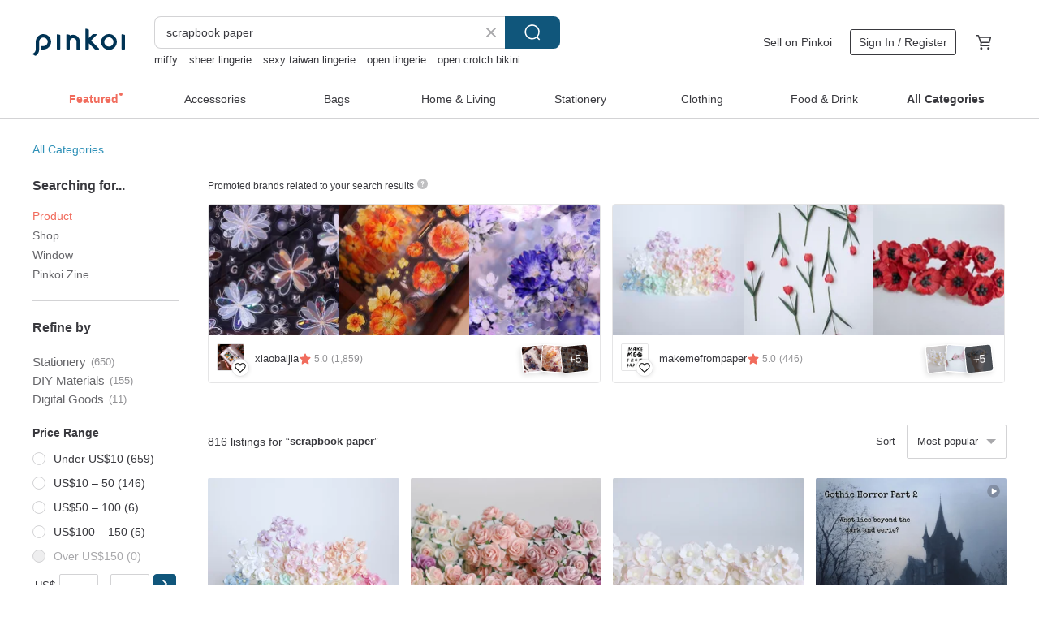

--- FILE ---
content_type: text/html; charset=utf-8
request_url: https://en.pinkoi.com/search?q=scrapbook%20paper&ref_sec=related_keywords&ref_posn=7&ref_related_kw_type=auto&ref_created=1701778538&ref_entity=search_item_list&ref_entity_id=goodnote%20sticker%20png&ref_page=1&ref_pgsz=60&ref_pgsess=1701778538
body_size: 17625
content:

<!doctype html>

<html lang="en" class="web no-js s-not-login s-en webkit" xmlns:fb="http://ogp.me/ns/fb#">
<head prefix="og: http://ogp.me/ns# fb: http://ogp.me/ns/fb# ilovepinkoi: http://ogp.me/ns/fb/ilovepinkoi#">
    <meta charset="utf-8">

        <title>&#34;scrapbook paper&#34; | scrapbook paper | Pinkoi | Asia’s cross-border design marketplace</title>
    <meta name="keywords" content="scrapbook paper">

        <meta name="description" content="The search for &amp;quot;scrapbook paper&amp;quot; returned 816 results. Gothic Horror Part 2 background paper Masking Tape PackageUS$ 26.00 Snowflake check ink double-sided background scrapbook paper stickUS$ 16.00 Ribbon ink double-sided background scrapbook paperUS$ 16.00 Use keywords to find unique design gifts. Express your creativity, originality, and one-of-a-kindness. Buy something for a loved-one today.">

    <meta name="twitter:card" content="summary_large_image">

        <meta property="og:title" content="scrapbook paper | Pinkoi">
        <meta property="og:description" content="The search for &amp;quot;scrapbook paper&amp;quot; returned 816 results. Gothic Horror Part 2 background paper Masking Tape PackageUS$ 26.00 Snowflake check ink double-sided background scrapbook paper stickUS$ 16.00 Ribbon ink double-sided background scrapbook paperUS$ 16.00 Use keywords to find unique design gifts. Express your creativity, originality, and one-of-a-kindness. Buy something for a loved-one today.">
        <meta property="og:image" content="https://cdn01.pinkoi.com/product/nuLC4kNL/0/1/800x0.jpg">

    <meta property="og:type" content="product">
        <meta property="og:url" content="https://en.pinkoi.com/search?q=scrapbook+paper&ref_sec=related_keywords&ref_posn=7&ref_related_kw_type=auto&ref_created=1701778538&ref_entity=search_item_list&ref_entity_id=goodnote+sticker+png&ref_page=1&ref_pgsz=60&ref_pgsess=1701778538"><link rel="canonical" href="https://en.pinkoi.com/search?q=scrapbook+paper"><link rel="next" href="https://en.pinkoi.com/search?q=scrapbook+paper&page=2">

    <link rel="alternate" href="android-app://com.pinkoi/http/en.pinkoi.com/search?q=scrapbook+paper">

        <script type="application/ld+json">{"@context": "http://schema.org", "@type": "BreadcrumbList", "itemListElement": [{"@type": "ListItem", "position": 1, "item": {"@id": "https://en.pinkoi.com", "name": "Pinkoi"}}, {"@type": "ListItem", "position": 2, "item": {"@id": "https://en.pinkoi.com/search", "name": "Search"}}, {"@type": "ListItem", "position": 3, "item": {"@id": "https://en.pinkoi.com/search?q=scrapbook+paper", "name": "scrapbook paper"}}]}</script>

        <script type="application/ld+json">{"@context": "http://schema.org", "@type": "Product", "productID": "nuLC4kNL", "sku": "nuLC4kNL", "name": "Gothic Horror Part 2 background paper Masking Tape Package", "description": "The Gothic Horror Part 2 masking tape sticker package includes 20 sheets of background paper  4 sheets of 5 designs each  and 1 pack of masking tape  The background paper measures 105 x 148mm \n\nMasking tape  no cut lines \n\nTransparent PET tape  size  7cm x 6m  1 loop 2m  3 loops total", "image": ["https://cdn01.pinkoi.com/product/nuLC4kNL/0/1/500x0.jpg"], "brand": {"@type": "Brand", "name": "Diary Story, Dear Days"}, "offers": {"@type": "Offer", "priceCurrency": "USD", "price": 26.00, "availability": "http://schema.org/InStock", "priceValidUntil": "2026-07-20", "itemCondition": "http://schema.org/NewCondition", "url": "https://en.pinkoi.com/product/nuLC4kNL", "seller": {"@type": "Organization", "name": "Diary Story, Dear Days", "url": "https://en.pinkoi.com/store/dduistore"}, "hasMerchantReturnPolicy": [{"@type": "MerchantReturnPolicy", "returnPolicyCategory": "https://schema.org/MerchantReturnFiniteReturnWindow", "merchantReturnDays": 7, "returnMethod": "https://schema.org/ReturnByMail", "returnFees": "https://schema.org/FreeReturn", "applicableCountry": ["TW", "HK", "MO", "TH", "JP", "CN", "US", "SG", "CA"]}]}, "aggregateRating": {"@type": "AggregateRating", "ratingValue": 5.0, "reviewCount": 39}}</script><script type="application/ld+json">{"@context": "http://schema.org", "@type": "Product", "productID": "kYH2KU8z", "sku": "kYH2KU8z", "name": "Snowflake check ink double-sided background scrapbook paper stick", "description": "Snowflake check ink double-sided background scrapbook paper stick", "image": ["https://cdn01.pinkoi.com/product/kYH2KU8z/0/1/500x0.jpg"], "brand": {"@type": "Brand", "name": "wiorin"}, "offers": {"@type": "Offer", "priceCurrency": "USD", "price": 16.00, "availability": "http://schema.org/InStock", "priceValidUntil": "2026-07-20", "itemCondition": "http://schema.org/NewCondition", "url": "https://en.pinkoi.com/product/kYH2KU8z", "seller": {"@type": "Organization", "name": "wiorin", "url": "https://en.pinkoi.com/store/wiorin"}, "hasMerchantReturnPolicy": [{"@type": "MerchantReturnPolicy", "returnPolicyCategory": "https://schema.org/MerchantReturnFiniteReturnWindow", "merchantReturnDays": 7, "returnMethod": "https://schema.org/ReturnByMail", "returnFees": "https://schema.org/FreeReturn", "applicableCountry": ["TW", "HK", "MO", "TH", "JP", "CN", "US", "SG", "CA"]}]}, "aggregateRating": {"@type": "AggregateRating", "ratingValue": 5.0, "reviewCount": 280}}</script><script type="application/ld+json">{"@context": "http://schema.org", "@type": "Product", "productID": "G3irLD7w", "sku": "G3irLD7w", "name": "Ribbon ink double-sided background scrapbook paper", "description": "Ribbon ink double-sided background scrapbook paper", "image": ["https://cdn02.pinkoi.com/product/G3irLD7w/0/2/500x0.jpg"], "brand": {"@type": "Brand", "name": "wiorin"}, "offers": {"@type": "Offer", "priceCurrency": "USD", "price": 16.00, "availability": "http://schema.org/InStock", "priceValidUntil": "2026-07-20", "itemCondition": "http://schema.org/NewCondition", "url": "https://en.pinkoi.com/product/G3irLD7w", "seller": {"@type": "Organization", "name": "wiorin", "url": "https://en.pinkoi.com/store/wiorin"}, "hasMerchantReturnPolicy": [{"@type": "MerchantReturnPolicy", "returnPolicyCategory": "https://schema.org/MerchantReturnFiniteReturnWindow", "merchantReturnDays": 7, "returnMethod": "https://schema.org/ReturnByMail", "returnFees": "https://schema.org/FreeReturn", "applicableCountry": ["TW", "HK", "MO", "TH", "JP", "CN", "US", "SG", "CA"]}]}, "aggregateRating": {"@type": "AggregateRating", "ratingValue": 5.0, "reviewCount": 280}}</script><script type="application/ld+json">{"@context": "http://schema.org", "@type": "Product", "productID": "qTH8sHrv", "sku": "qTH8sHrv", "name": "Gothic Horror Part 1 background paper Masking Tape Package", "description": "The Gothic Horror Part 1 masking tape sticker package includes 20 sheets of background paper  4 sheets of 5 designs each  and 1 pack of masking tape  The background paper measures 105 x 148mm \n\nMasking tape  no cut lines \n\nTransparent PET tape  size  7cm x 6m  1 loop 2m  3 loops total", "image": ["https://cdn01.pinkoi.com/product/qTH8sHrv/0/1/500x0.jpg"], "brand": {"@type": "Brand", "name": "Diary Story, Dear Days"}, "offers": {"@type": "Offer", "priceCurrency": "USD", "price": 26.00, "availability": "http://schema.org/InStock", "priceValidUntil": "2026-07-20", "itemCondition": "http://schema.org/NewCondition", "url": "https://en.pinkoi.com/product/qTH8sHrv", "seller": {"@type": "Organization", "name": "Diary Story, Dear Days", "url": "https://en.pinkoi.com/store/dduistore"}, "hasMerchantReturnPolicy": [{"@type": "MerchantReturnPolicy", "returnPolicyCategory": "https://schema.org/MerchantReturnFiniteReturnWindow", "merchantReturnDays": 7, "returnMethod": "https://schema.org/ReturnByMail", "returnFees": "https://schema.org/FreeReturn", "applicableCountry": ["TW", "HK", "MO", "TH", "JP", "CN", "US", "SG", "CA"]}]}, "aggregateRating": {"@type": "AggregateRating", "ratingValue": 5.0, "reviewCount": 39}}</script><script type="application/ld+json">{"@context": "http://schema.org", "@type": "Product", "productID": "zwV3YBsG", "sku": "zwV3YBsG", "name": "Lucky four leaf flower scrapbook paper stick", "description": "Lucky four leaf flower scrapbook paper stick", "image": ["https://cdn02.pinkoi.com/product/zwV3YBsG/0/1/500x0.jpg"], "brand": {"@type": "Brand", "name": "wiorin"}, "offers": {"@type": "Offer", "priceCurrency": "USD", "price": 7.00, "availability": "http://schema.org/InStock", "priceValidUntil": "2026-07-20", "itemCondition": "http://schema.org/NewCondition", "url": "https://en.pinkoi.com/product/zwV3YBsG", "seller": {"@type": "Organization", "name": "wiorin", "url": "https://en.pinkoi.com/store/wiorin"}, "hasMerchantReturnPolicy": [{"@type": "MerchantReturnPolicy", "returnPolicyCategory": "https://schema.org/MerchantReturnFiniteReturnWindow", "merchantReturnDays": 7, "returnMethod": "https://schema.org/ReturnByMail", "returnFees": "https://schema.org/FreeReturn", "applicableCountry": ["TW", "HK", "MO", "TH", "JP", "CN", "US", "SG", "CA"]}]}, "aggregateRating": {"@type": "AggregateRating", "ratingValue": 5.0, "reviewCount": 280}}</script><script type="application/ld+json">{"@context": "http://schema.org", "@type": "Product", "productID": "uJpK5gmD", "sku": "uJpK5gmD", "name": "Sweet round heart scrapbook paper stick", "description": "Sweet round heart scrapbook paper stick", "image": ["https://cdn01.pinkoi.com/product/uJpK5gmD/0/1/500x0.jpg"], "brand": {"@type": "Brand", "name": "wiorin"}, "offers": {"@type": "Offer", "priceCurrency": "USD", "price": 7.00, "availability": "http://schema.org/InStock", "priceValidUntil": "2026-07-20", "itemCondition": "http://schema.org/NewCondition", "url": "https://en.pinkoi.com/product/uJpK5gmD", "seller": {"@type": "Organization", "name": "wiorin", "url": "https://en.pinkoi.com/store/wiorin"}, "hasMerchantReturnPolicy": [{"@type": "MerchantReturnPolicy", "returnPolicyCategory": "https://schema.org/MerchantReturnFiniteReturnWindow", "merchantReturnDays": 7, "returnMethod": "https://schema.org/ReturnByMail", "returnFees": "https://schema.org/FreeReturn", "applicableCountry": ["TW", "HK", "MO", "TH", "JP", "CN", "US", "SG", "CA"]}]}, "aggregateRating": {"@type": "AggregateRating", "ratingValue": 5.0, "reviewCount": 280}}</script><script type="application/ld+json">{"@context": "http://schema.org", "@type": "Product", "productID": "5jVqKfKg", "sku": "5jVqKfKg", "name": "Lovely lace frame scrapbook notepads paper", "description": "Lovely lace frame scrapbook sticky notes", "image": ["https://cdn02.pinkoi.com/product/5jVqKfKg/0/1/500x0.jpg"], "brand": {"@type": "Brand", "name": "wiorin"}, "offers": {"@type": "Offer", "priceCurrency": "USD", "price": 6.00, "availability": "http://schema.org/InStock", "priceValidUntil": "2026-07-20", "itemCondition": "http://schema.org/NewCondition", "url": "https://en.pinkoi.com/product/5jVqKfKg", "seller": {"@type": "Organization", "name": "wiorin", "url": "https://en.pinkoi.com/store/wiorin"}, "hasMerchantReturnPolicy": [{"@type": "MerchantReturnPolicy", "returnPolicyCategory": "https://schema.org/MerchantReturnFiniteReturnWindow", "merchantReturnDays": 7, "returnMethod": "https://schema.org/ReturnByMail", "returnFees": "https://schema.org/FreeReturn", "applicableCountry": ["TW", "HK", "MO", "TH", "JP", "CN", "US", "SG", "CA"]}]}, "aggregateRating": {"@type": "AggregateRating", "ratingValue": 5.0, "reviewCount": 280}}</script><script type="application/ld+json">{"@context": "http://schema.org", "@type": "Product", "productID": "5EAbfGKE", "sku": "5EAbfGKE", "name": "TYPE Vellum Paper Roll (6cm X 10m)", "description": "TYPE Vellum Paper Roll  6cm X 10m \n\nA refined design vellum paper roll featuring stylish typo images \nA must-have item for layered journaling and collage", "image": ["https://cdn02.pinkoi.com/product/5EAbfGKE/0/1/500x0.jpg"], "brand": {"@type": "Brand", "name": "byumee"}, "offers": {"@type": "Offer", "priceCurrency": "USD", "price": 18.50, "availability": "http://schema.org/InStock", "priceValidUntil": "2026-07-20", "itemCondition": "http://schema.org/NewCondition", "url": "https://en.pinkoi.com/product/5EAbfGKE", "seller": {"@type": "Organization", "name": "byumee", "url": "https://en.pinkoi.com/store/bamee"}, "hasMerchantReturnPolicy": [{"@type": "MerchantReturnPolicy", "returnPolicyCategory": "https://schema.org/MerchantReturnFiniteReturnWindow", "merchantReturnDays": 7, "returnMethod": "https://schema.org/ReturnByMail", "returnFees": "https://schema.org/FreeReturn", "applicableCountry": ["TW", "HK", "MO", "TH", "JP", "CN", "US", "SG", "CA"]}]}, "aggregateRating": {"@type": "AggregateRating", "ratingValue": 5.0, "reviewCount": 791}}</script><script type="application/ld+json">{"@context": "http://schema.org", "@type": "Product", "productID": "56mVRyHL", "sku": "56mVRyHL", "name": "Sweet heart pattern assorted paper stickers", "description": "Sweet heart pattern assorted paper stickers", "image": ["https://cdn01.pinkoi.com/product/56mVRyHL/0/1/500x0.jpg"], "brand": {"@type": "Brand", "name": "wiorin"}, "offers": {"@type": "Offer", "priceCurrency": "USD", "price": 7.00, "availability": "http://schema.org/InStock", "priceValidUntil": "2026-07-20", "itemCondition": "http://schema.org/NewCondition", "url": "https://en.pinkoi.com/product/56mVRyHL", "seller": {"@type": "Organization", "name": "wiorin", "url": "https://en.pinkoi.com/store/wiorin"}, "hasMerchantReturnPolicy": [{"@type": "MerchantReturnPolicy", "returnPolicyCategory": "https://schema.org/MerchantReturnFiniteReturnWindow", "merchantReturnDays": 7, "returnMethod": "https://schema.org/ReturnByMail", "returnFees": "https://schema.org/FreeReturn", "applicableCountry": ["TW", "HK", "MO", "TH", "JP", "CN", "US", "SG", "CA"]}]}, "aggregateRating": {"@type": "AggregateRating", "ratingValue": 5.0, "reviewCount": 280}}</script><script type="application/ld+json">{"@context": "http://schema.org", "@type": "Product", "productID": "3Dszt9cL", "sku": "3Dszt9cL", "name": "A prototype of the splendid starry sky emotion scrapbook paper notepads paper", "description": "A prototype of the splendid starry sky emotion scrapbook paper sticky notes", "image": ["https://cdn01.pinkoi.com/product/3Dszt9cL/0/1/500x0.jpg"], "brand": {"@type": "Brand", "name": "wiorin"}, "offers": {"@type": "Offer", "priceCurrency": "USD", "price": 7.00, "availability": "http://schema.org/InStock", "priceValidUntil": "2026-07-20", "itemCondition": "http://schema.org/NewCondition", "url": "https://en.pinkoi.com/product/3Dszt9cL", "seller": {"@type": "Organization", "name": "wiorin", "url": "https://en.pinkoi.com/store/wiorin"}, "hasMerchantReturnPolicy": [{"@type": "MerchantReturnPolicy", "returnPolicyCategory": "https://schema.org/MerchantReturnFiniteReturnWindow", "merchantReturnDays": 7, "returnMethod": "https://schema.org/ReturnByMail", "returnFees": "https://schema.org/FreeReturn", "applicableCountry": ["TW", "HK", "MO", "TH", "JP", "CN", "US", "SG", "CA"]}]}, "aggregateRating": {"@type": "AggregateRating", "ratingValue": 5.0, "reviewCount": 280}}</script><script type="application/ld+json">{"@context": "http://schema.org", "@type": "Product", "productID": "5Vb5Vg2H", "sku": "5Vb5Vg2H", "name": "Printed numbers transparent stickers", "description": "Printed numbers transparent stickers", "image": ["https://cdn01.pinkoi.com/product/5Vb5Vg2H/0/1/500x0.jpg"], "brand": {"@type": "Brand", "name": "wiorin"}, "offers": {"@type": "Offer", "priceCurrency": "USD", "price": 7.00, "availability": "http://schema.org/InStock", "priceValidUntil": "2026-07-20", "itemCondition": "http://schema.org/NewCondition", "url": "https://en.pinkoi.com/product/5Vb5Vg2H", "seller": {"@type": "Organization", "name": "wiorin", "url": "https://en.pinkoi.com/store/wiorin"}, "hasMerchantReturnPolicy": [{"@type": "MerchantReturnPolicy", "returnPolicyCategory": "https://schema.org/MerchantReturnFiniteReturnWindow", "merchantReturnDays": 7, "returnMethod": "https://schema.org/ReturnByMail", "returnFees": "https://schema.org/FreeReturn", "applicableCountry": ["TW", "HK", "MO", "TH", "JP", "CN", "US", "SG", "CA"]}]}, "aggregateRating": {"@type": "AggregateRating", "ratingValue": 5.0, "reviewCount": 280}}</script><script type="application/ld+json">{"@context": "http://schema.org", "@type": "Product", "productID": "8BGguDtx", "sku": "8BGguDtx", "name": "Postal leaf pattern background scrapbook paper stick", "description": "Postal leaf pattern background scrapbook paper stick", "image": ["https://cdn01.pinkoi.com/product/8BGguDtx/0/500x0.jpg"], "brand": {"@type": "Brand", "name": "wiorin"}, "offers": {"@type": "Offer", "priceCurrency": "USD", "price": 6.00, "availability": "http://schema.org/InStock", "priceValidUntil": "2026-07-20", "itemCondition": "http://schema.org/NewCondition", "url": "https://en.pinkoi.com/product/8BGguDtx", "seller": {"@type": "Organization", "name": "wiorin", "url": "https://en.pinkoi.com/store/wiorin"}, "hasMerchantReturnPolicy": [{"@type": "MerchantReturnPolicy", "returnPolicyCategory": "https://schema.org/MerchantReturnFiniteReturnWindow", "merchantReturnDays": 7, "returnMethod": "https://schema.org/ReturnByMail", "returnFees": "https://schema.org/FreeReturn", "applicableCountry": ["TW", "HK", "MO", "TH", "JP", "CN", "US", "SG", "CA"]}]}, "aggregateRating": {"@type": "AggregateRating", "ratingValue": 5.0, "reviewCount": 280}}</script><script type="application/ld+json">{"@context": "http://schema.org", "@type": "Product", "productID": "GpcrXf5A", "sku": "GpcrXf5A", "name": "Vintage frame with oriental motifs scrapbook notepads paper", "description": "Vintage frame with oriental motifs scrapbook sticky notes", "image": ["https://cdn02.pinkoi.com/product/GpcrXf5A/0/1/500x0.jpg"], "brand": {"@type": "Brand", "name": "wiorin"}, "offers": {"@type": "Offer", "priceCurrency": "USD", "price": 8.00, "availability": "http://schema.org/InStock", "priceValidUntil": "2026-07-20", "itemCondition": "http://schema.org/NewCondition", "url": "https://en.pinkoi.com/product/GpcrXf5A", "seller": {"@type": "Organization", "name": "wiorin", "url": "https://en.pinkoi.com/store/wiorin"}, "hasMerchantReturnPolicy": [{"@type": "MerchantReturnPolicy", "returnPolicyCategory": "https://schema.org/MerchantReturnFiniteReturnWindow", "merchantReturnDays": 7, "returnMethod": "https://schema.org/ReturnByMail", "returnFees": "https://schema.org/FreeReturn", "applicableCountry": ["TW", "HK", "MO", "TH", "JP", "CN", "US", "SG", "CA"]}]}, "aggregateRating": {"@type": "AggregateRating", "ratingValue": 5.0, "reviewCount": 280}}</script><script type="application/ld+json">{"@context": "http://schema.org", "@type": "Product", "productID": "hk3xV296", "sku": "hk3xV296", "name": "Simple flower round frame scrapbook notepads paper", "description": "Simple flower round frame scrapbook sticky notes", "image": ["https://cdn01.pinkoi.com/product/hk3xV296/0/1/500x0.jpg"], "brand": {"@type": "Brand", "name": "wiorin"}, "offers": {"@type": "Offer", "priceCurrency": "USD", "price": 8.00, "availability": "http://schema.org/InStock", "priceValidUntil": "2026-07-20", "itemCondition": "http://schema.org/NewCondition", "url": "https://en.pinkoi.com/product/hk3xV296", "seller": {"@type": "Organization", "name": "wiorin", "url": "https://en.pinkoi.com/store/wiorin"}, "hasMerchantReturnPolicy": [{"@type": "MerchantReturnPolicy", "returnPolicyCategory": "https://schema.org/MerchantReturnFiniteReturnWindow", "merchantReturnDays": 7, "returnMethod": "https://schema.org/ReturnByMail", "returnFees": "https://schema.org/FreeReturn", "applicableCountry": ["TW", "HK", "MO", "TH", "JP", "CN", "US", "SG", "CA"]}]}, "aggregateRating": {"@type": "AggregateRating", "ratingValue": 5.0, "reviewCount": 280}}</script><script type="application/ld+json">{"@context": "http://schema.org", "@type": "Product", "productID": "HwdmpV4N", "sku": "HwdmpV4N", "name": "Check heart scrapbook paper notepads paper", "description": "Check heart scrapbook sticky notes", "image": ["https://cdn01.pinkoi.com/product/HwdmpV4N/0/1/500x0.jpg"], "brand": {"@type": "Brand", "name": "wiorin"}, "offers": {"@type": "Offer", "priceCurrency": "USD", "price": 7.00, "availability": "http://schema.org/InStock", "priceValidUntil": "2026-07-20", "itemCondition": "http://schema.org/NewCondition", "url": "https://en.pinkoi.com/product/HwdmpV4N", "seller": {"@type": "Organization", "name": "wiorin", "url": "https://en.pinkoi.com/store/wiorin"}, "hasMerchantReturnPolicy": [{"@type": "MerchantReturnPolicy", "returnPolicyCategory": "https://schema.org/MerchantReturnFiniteReturnWindow", "merchantReturnDays": 7, "returnMethod": "https://schema.org/ReturnByMail", "returnFees": "https://schema.org/FreeReturn", "applicableCountry": ["TW", "HK", "MO", "TH", "JP", "CN", "US", "SG", "CA"]}]}, "aggregateRating": {"@type": "AggregateRating", "ratingValue": 5.0, "reviewCount": 280}}</script><script type="application/ld+json">{"@context": "http://schema.org", "@type": "Product", "productID": "qGBqvsQi", "sku": "qGBqvsQi", "name": "Mini lace paper stickers", "description": "Mini lace paper stickers", "image": ["https://cdn02.pinkoi.com/product/qGBqvsQi/0/1/500x0.jpg"], "brand": {"@type": "Brand", "name": "wiorin"}, "offers": {"@type": "Offer", "priceCurrency": "USD", "price": 8.00, "availability": "http://schema.org/InStock", "priceValidUntil": "2026-07-20", "itemCondition": "http://schema.org/NewCondition", "url": "https://en.pinkoi.com/product/qGBqvsQi", "seller": {"@type": "Organization", "name": "wiorin", "url": "https://en.pinkoi.com/store/wiorin"}, "hasMerchantReturnPolicy": [{"@type": "MerchantReturnPolicy", "returnPolicyCategory": "https://schema.org/MerchantReturnFiniteReturnWindow", "merchantReturnDays": 7, "returnMethod": "https://schema.org/ReturnByMail", "returnFees": "https://schema.org/FreeReturn", "applicableCountry": ["TW", "HK", "MO", "TH", "JP", "CN", "US", "SG", "CA"]}]}, "aggregateRating": {"@type": "AggregateRating", "ratingValue": 5.0, "reviewCount": 280}}</script><script type="application/ld+json">{"@context": "http://schema.org", "@type": "Product", "productID": "zLgjdgas", "sku": "zLgjdgas", "name": "Simple square frame scrapbook notepads paper", "description": "Simple square frame scrapbook sticky notes", "image": ["https://cdn02.pinkoi.com/product/zLgjdgas/0/1/500x0.jpg"], "brand": {"@type": "Brand", "name": "wiorin"}, "offers": {"@type": "Offer", "priceCurrency": "USD", "price": 9.00, "availability": "http://schema.org/InStock", "priceValidUntil": "2026-07-20", "itemCondition": "http://schema.org/NewCondition", "url": "https://en.pinkoi.com/product/zLgjdgas", "seller": {"@type": "Organization", "name": "wiorin", "url": "https://en.pinkoi.com/store/wiorin"}, "hasMerchantReturnPolicy": [{"@type": "MerchantReturnPolicy", "returnPolicyCategory": "https://schema.org/MerchantReturnFiniteReturnWindow", "merchantReturnDays": 7, "returnMethod": "https://schema.org/ReturnByMail", "returnFees": "https://schema.org/FreeReturn", "applicableCountry": ["TW", "HK", "MO", "TH", "JP", "CN", "US", "SG", "CA"]}]}, "aggregateRating": {"@type": "AggregateRating", "ratingValue": 5.0, "reviewCount": 280}}</script><script type="application/ld+json">{"@context": "http://schema.org", "@type": "Product", "productID": "znsPufVy", "sku": "znsPufVy", "name": "Half moon flower frame scrapbook notepads paper", "description": "Half moon flower frame scrapbook sticky notes", "image": ["https://cdn01.pinkoi.com/product/znsPufVy/0/1/500x0.jpg"], "brand": {"@type": "Brand", "name": "wiorin"}, "offers": {"@type": "Offer", "priceCurrency": "USD", "price": 8.00, "availability": "http://schema.org/InStock", "priceValidUntil": "2026-07-20", "itemCondition": "http://schema.org/NewCondition", "url": "https://en.pinkoi.com/product/znsPufVy", "seller": {"@type": "Organization", "name": "wiorin", "url": "https://en.pinkoi.com/store/wiorin"}, "hasMerchantReturnPolicy": [{"@type": "MerchantReturnPolicy", "returnPolicyCategory": "https://schema.org/MerchantReturnFiniteReturnWindow", "merchantReturnDays": 7, "returnMethod": "https://schema.org/ReturnByMail", "returnFees": "https://schema.org/FreeReturn", "applicableCountry": ["TW", "HK", "MO", "TH", "JP", "CN", "US", "SG", "CA"]}]}, "aggregateRating": {"@type": "AggregateRating", "ratingValue": 5.0, "reviewCount": 280}}</script><script type="application/ld+json">{"@context": "http://schema.org", "@type": "Product", "productID": "4mBcp3Hg", "sku": "4mBcp3Hg", "name": "2025 No.11  All-in-one pack", "description": "2025 No 11  All-in-one pack", "image": ["https://cdn01.pinkoi.com/product/4mBcp3Hg/0/1/500x0.jpg"], "brand": {"@type": "Brand", "name": "wiorin"}, "offers": {"@type": "Offer", "priceCurrency": "USD", "price": 17.00, "availability": "http://schema.org/InStock", "priceValidUntil": "2026-07-20", "itemCondition": "http://schema.org/NewCondition", "url": "https://en.pinkoi.com/product/4mBcp3Hg", "seller": {"@type": "Organization", "name": "wiorin", "url": "https://en.pinkoi.com/store/wiorin"}, "hasMerchantReturnPolicy": [{"@type": "MerchantReturnPolicy", "returnPolicyCategory": "https://schema.org/MerchantReturnFiniteReturnWindow", "merchantReturnDays": 7, "returnMethod": "https://schema.org/ReturnByMail", "returnFees": "https://schema.org/FreeReturn", "applicableCountry": ["TW", "HK", "MO", "TH", "JP", "CN", "US", "SG", "CA"]}]}, "aggregateRating": {"@type": "AggregateRating", "ratingValue": 5.0, "reviewCount": 280}}</script><script type="application/ld+json">{"@context": "http://schema.org", "@type": "Product", "productID": "fvZwKvvr", "sku": "fvZwKvvr", "name": "Quattro mountain circular frame scrapbook notepads paper", "description": "Quattro mountain circular frame scrapbook sticky notes", "image": ["https://cdn01.pinkoi.com/product/fvZwKvvr/0/1/500x0.jpg"], "brand": {"@type": "Brand", "name": "wiorin"}, "offers": {"@type": "Offer", "priceCurrency": "USD", "price": 8.00, "availability": "http://schema.org/InStock", "priceValidUntil": "2026-07-20", "itemCondition": "http://schema.org/NewCondition", "url": "https://en.pinkoi.com/product/fvZwKvvr", "seller": {"@type": "Organization", "name": "wiorin", "url": "https://en.pinkoi.com/store/wiorin"}, "hasMerchantReturnPolicy": [{"@type": "MerchantReturnPolicy", "returnPolicyCategory": "https://schema.org/MerchantReturnFiniteReturnWindow", "merchantReturnDays": 7, "returnMethod": "https://schema.org/ReturnByMail", "returnFees": "https://schema.org/FreeReturn", "applicableCountry": ["TW", "HK", "MO", "TH", "JP", "CN", "US", "SG", "CA"]}]}, "aggregateRating": {"@type": "AggregateRating", "ratingValue": 5.0, "reviewCount": 280}}</script><script type="application/ld+json">{"@context": "http://schema.org", "@type": "Product", "productID": "Mi2S9hqD", "sku": "Mi2S9hqD", "name": "Muffler person paper stickers", "description": "Muffler person paper stickers", "image": ["https://cdn01.pinkoi.com/product/Mi2S9hqD/0/1/500x0.jpg"], "brand": {"@type": "Brand", "name": "wiorin"}, "offers": {"@type": "Offer", "priceCurrency": "USD", "price": 5.00, "availability": "http://schema.org/InStock", "priceValidUntil": "2026-07-20", "itemCondition": "http://schema.org/NewCondition", "url": "https://en.pinkoi.com/product/Mi2S9hqD", "seller": {"@type": "Organization", "name": "wiorin", "url": "https://en.pinkoi.com/store/wiorin"}, "hasMerchantReturnPolicy": [{"@type": "MerchantReturnPolicy", "returnPolicyCategory": "https://schema.org/MerchantReturnFiniteReturnWindow", "merchantReturnDays": 7, "returnMethod": "https://schema.org/ReturnByMail", "returnFees": "https://schema.org/FreeReturn", "applicableCountry": ["TW", "HK", "MO", "TH", "JP", "CN", "US", "SG", "CA"]}]}, "aggregateRating": {"@type": "AggregateRating", "ratingValue": 5.0, "reviewCount": 280}}</script><script type="application/ld+json">{"@context": "http://schema.org", "@type": "Product", "productID": "SAXs6ixT", "sku": "SAXs6ixT", "name": "Square ink lace background paper notepads paper", "description": "Square ink lace background paper sticky note", "image": ["https://cdn01.pinkoi.com/product/SAXs6ixT/0/1/500x0.jpg"], "brand": {"@type": "Brand", "name": "wiorin"}, "offers": {"@type": "Offer", "priceCurrency": "USD", "price": 10.00, "availability": "http://schema.org/InStock", "priceValidUntil": "2026-07-20", "itemCondition": "http://schema.org/NewCondition", "url": "https://en.pinkoi.com/product/SAXs6ixT", "seller": {"@type": "Organization", "name": "wiorin", "url": "https://en.pinkoi.com/store/wiorin"}, "hasMerchantReturnPolicy": [{"@type": "MerchantReturnPolicy", "returnPolicyCategory": "https://schema.org/MerchantReturnFiniteReturnWindow", "merchantReturnDays": 7, "returnMethod": "https://schema.org/ReturnByMail", "returnFees": "https://schema.org/FreeReturn", "applicableCountry": ["TW", "HK", "MO", "TH", "JP", "CN", "US", "SG", "CA"]}]}, "aggregateRating": {"@type": "AggregateRating", "ratingValue": 5.0, "reviewCount": 280}}</script><script type="application/ld+json">{"@context": "http://schema.org", "@type": "Product", "productID": "WtXBdEjN", "sku": "WtXBdEjN", "name": "Regular vintage big frame flower scrapbook notepads paper", "description": "Regular vintage big frame flower scrapbook sticky notes", "image": ["https://cdn01.pinkoi.com/product/WtXBdEjN/0/1/500x0.jpg"], "brand": {"@type": "Brand", "name": "wiorin"}, "offers": {"@type": "Offer", "priceCurrency": "USD", "price": 9.00, "availability": "http://schema.org/InStock", "priceValidUntil": "2026-07-20", "itemCondition": "http://schema.org/NewCondition", "url": "https://en.pinkoi.com/product/WtXBdEjN", "seller": {"@type": "Organization", "name": "wiorin", "url": "https://en.pinkoi.com/store/wiorin"}, "hasMerchantReturnPolicy": [{"@type": "MerchantReturnPolicy", "returnPolicyCategory": "https://schema.org/MerchantReturnFiniteReturnWindow", "merchantReturnDays": 7, "returnMethod": "https://schema.org/ReturnByMail", "returnFees": "https://schema.org/FreeReturn", "applicableCountry": ["TW", "HK", "MO", "TH", "JP", "CN", "US", "SG", "CA"]}]}, "aggregateRating": {"@type": "AggregateRating", "ratingValue": 5.0, "reviewCount": 280}}</script><script type="application/ld+json">{"@context": "http://schema.org", "@type": "Product", "productID": "axjKdgLa", "sku": "axjKdgLa", "name": "Mini ticket scrapbook paper notepads memo paper", "description": "Mini ticket scrapbook paper notepads memo paper", "image": ["https://cdn01.pinkoi.com/product/axjKdgLa/0/1/500x0.jpg"], "brand": {"@type": "Brand", "name": "wiorin"}, "offers": {"@type": "Offer", "priceCurrency": "USD", "price": 7.00, "availability": "http://schema.org/InStock", "priceValidUntil": "2026-07-20", "itemCondition": "http://schema.org/NewCondition", "url": "https://en.pinkoi.com/product/axjKdgLa", "seller": {"@type": "Organization", "name": "wiorin", "url": "https://en.pinkoi.com/store/wiorin"}, "hasMerchantReturnPolicy": [{"@type": "MerchantReturnPolicy", "returnPolicyCategory": "https://schema.org/MerchantReturnFiniteReturnWindow", "merchantReturnDays": 7, "returnMethod": "https://schema.org/ReturnByMail", "returnFees": "https://schema.org/FreeReturn", "applicableCountry": ["TW", "HK", "MO", "TH", "JP", "CN", "US", "SG", "CA"]}]}, "aggregateRating": {"@type": "AggregateRating", "ratingValue": 5.0, "reviewCount": 280}}</script><script type="application/ld+json">{"@context": "http://schema.org", "@type": "Product", "productID": "k5Y4xikd", "sku": "k5Y4xikd", "name": "Frill paper stickers", "description": "Frill paper stickers", "image": ["https://cdn01.pinkoi.com/product/k5Y4xikd/0/1/500x0.jpg"], "brand": {"@type": "Brand", "name": "wiorin"}, "offers": {"@type": "Offer", "priceCurrency": "USD", "price": 8.00, "availability": "http://schema.org/InStock", "priceValidUntil": "2026-07-20", "itemCondition": "http://schema.org/NewCondition", "url": "https://en.pinkoi.com/product/k5Y4xikd", "seller": {"@type": "Organization", "name": "wiorin", "url": "https://en.pinkoi.com/store/wiorin"}, "hasMerchantReturnPolicy": [{"@type": "MerchantReturnPolicy", "returnPolicyCategory": "https://schema.org/MerchantReturnFiniteReturnWindow", "merchantReturnDays": 7, "returnMethod": "https://schema.org/ReturnByMail", "returnFees": "https://schema.org/FreeReturn", "applicableCountry": ["TW", "HK", "MO", "TH", "JP", "CN", "US", "SG", "CA"]}]}, "aggregateRating": {"@type": "AggregateRating", "ratingValue": 5.0, "reviewCount": 280}}</script><script type="application/ld+json">{"@context": "http://schema.org", "@type": "Product", "productID": "HAXBV75h", "sku": "HAXBV75h", "name": "Butterfly flower pattern scrapbook paper notepads memo paper", "description": "Butterfly flower pattern scrapbook paper notepads memo paper", "image": ["https://cdn01.pinkoi.com/product/HAXBV75h/0/1/500x0.jpg"], "brand": {"@type": "Brand", "name": "wiorin"}, "offers": {"@type": "Offer", "priceCurrency": "USD", "price": 7.00, "availability": "http://schema.org/InStock", "priceValidUntil": "2026-07-20", "itemCondition": "http://schema.org/NewCondition", "url": "https://en.pinkoi.com/product/HAXBV75h", "seller": {"@type": "Organization", "name": "wiorin", "url": "https://en.pinkoi.com/store/wiorin"}, "hasMerchantReturnPolicy": [{"@type": "MerchantReturnPolicy", "returnPolicyCategory": "https://schema.org/MerchantReturnFiniteReturnWindow", "merchantReturnDays": 7, "returnMethod": "https://schema.org/ReturnByMail", "returnFees": "https://schema.org/FreeReturn", "applicableCountry": ["TW", "HK", "MO", "TH", "JP", "CN", "US", "SG", "CA"]}]}, "aggregateRating": {"@type": "AggregateRating", "ratingValue": 5.0, "reviewCount": 280}}</script><script type="application/ld+json">{"@context": "http://schema.org", "@type": "Product", "productID": "nugaDDkC", "sku": "nugaDDkC", "name": "Lotus round doily scrapbook notepads paper", "description": "Lotus round doily scrapbook sticky notes", "image": ["https://cdn02.pinkoi.com/product/nugaDDkC/0/1/500x0.jpg"], "brand": {"@type": "Brand", "name": "wiorin"}, "offers": {"@type": "Offer", "priceCurrency": "USD", "price": 8.00, "availability": "http://schema.org/InStock", "priceValidUntil": "2026-07-20", "itemCondition": "http://schema.org/NewCondition", "url": "https://en.pinkoi.com/product/nugaDDkC", "seller": {"@type": "Organization", "name": "wiorin", "url": "https://en.pinkoi.com/store/wiorin"}, "hasMerchantReturnPolicy": [{"@type": "MerchantReturnPolicy", "returnPolicyCategory": "https://schema.org/MerchantReturnFiniteReturnWindow", "merchantReturnDays": 7, "returnMethod": "https://schema.org/ReturnByMail", "returnFees": "https://schema.org/FreeReturn", "applicableCountry": ["TW", "HK", "MO", "TH", "JP", "CN", "US", "SG", "CA"]}]}, "aggregateRating": {"@type": "AggregateRating", "ratingValue": 5.0, "reviewCount": 280}}</script><script type="application/ld+json">{"@context": "http://schema.org", "@type": "Product", "productID": "v7V4pAKM", "sku": "v7V4pAKM", "name": "Circular flower line frame scrapbook notepads paper", "description": "Circular flower line frame scrapbook sticky notes", "image": ["https://cdn02.pinkoi.com/product/v7V4pAKM/0/1/500x0.jpg"], "brand": {"@type": "Brand", "name": "wiorin"}, "offers": {"@type": "Offer", "priceCurrency": "USD", "price": 8.00, "availability": "http://schema.org/InStock", "priceValidUntil": "2026-07-20", "itemCondition": "http://schema.org/NewCondition", "url": "https://en.pinkoi.com/product/v7V4pAKM", "seller": {"@type": "Organization", "name": "wiorin", "url": "https://en.pinkoi.com/store/wiorin"}, "hasMerchantReturnPolicy": [{"@type": "MerchantReturnPolicy", "returnPolicyCategory": "https://schema.org/MerchantReturnFiniteReturnWindow", "merchantReturnDays": 7, "returnMethod": "https://schema.org/ReturnByMail", "returnFees": "https://schema.org/FreeReturn", "applicableCountry": ["TW", "HK", "MO", "TH", "JP", "CN", "US", "SG", "CA"]}]}, "aggregateRating": {"@type": "AggregateRating", "ratingValue": 5.0, "reviewCount": 280}}</script><script type="application/ld+json">{"@context": "http://schema.org", "@type": "Product", "productID": "dffyMKn4", "sku": "dffyMKn4", "name": "Original round frame notepads paper", "description": "Original round frame paper", "image": ["https://cdn01.pinkoi.com/product/dffyMKn4/0/1/500x0.jpg"], "brand": {"@type": "Brand", "name": "wiorin"}, "offers": {"@type": "Offer", "priceCurrency": "USD", "price": 8.00, "availability": "http://schema.org/InStock", "priceValidUntil": "2026-07-20", "itemCondition": "http://schema.org/NewCondition", "url": "https://en.pinkoi.com/product/dffyMKn4", "seller": {"@type": "Organization", "name": "wiorin", "url": "https://en.pinkoi.com/store/wiorin"}, "hasMerchantReturnPolicy": [{"@type": "MerchantReturnPolicy", "returnPolicyCategory": "https://schema.org/MerchantReturnFiniteReturnWindow", "merchantReturnDays": 7, "returnMethod": "https://schema.org/ReturnByMail", "returnFees": "https://schema.org/FreeReturn", "applicableCountry": ["TW", "HK", "MO", "TH", "JP", "CN", "US", "SG", "CA"]}]}, "aggregateRating": {"@type": "AggregateRating", "ratingValue": 5.0, "reviewCount": 280}}</script><script type="application/ld+json">{"@context": "http://schema.org", "@type": "Product", "productID": "LNLgZvSq", "sku": "LNLgZvSq", "name": "Basic sensibility scrapbook notepads paper", "description": "Basic sensibility scrapbook sticky notes", "image": ["https://cdn02.pinkoi.com/product/LNLgZvSq/0/1/500x0.jpg"], "brand": {"@type": "Brand", "name": "wiorin"}, "offers": {"@type": "Offer", "priceCurrency": "USD", "price": 7.00, "availability": "http://schema.org/InStock", "priceValidUntil": "2026-07-20", "itemCondition": "http://schema.org/NewCondition", "url": "https://en.pinkoi.com/product/LNLgZvSq", "seller": {"@type": "Organization", "name": "wiorin", "url": "https://en.pinkoi.com/store/wiorin"}, "hasMerchantReturnPolicy": [{"@type": "MerchantReturnPolicy", "returnPolicyCategory": "https://schema.org/MerchantReturnFiniteReturnWindow", "merchantReturnDays": 7, "returnMethod": "https://schema.org/ReturnByMail", "returnFees": "https://schema.org/FreeReturn", "applicableCountry": ["TW", "HK", "MO", "TH", "JP", "CN", "US", "SG", "CA"]}]}, "aggregateRating": {"@type": "AggregateRating", "ratingValue": 5.0, "reviewCount": 280}}</script><script type="application/ld+json">{"@context": "http://schema.org", "@type": "Product", "productID": "Uxqyzihb", "sku": "Uxqyzihb", "name": "Signal Craft Paper Roll (6cm X 10m)", "description": "Signal Craft Paper Roll  6cm X 10m \n\nThis is my first attempt at a kraft paper roll \nIt s a versatile item that s perfect for collaging and decorating anywhere you like", "image": ["https://cdn01.pinkoi.com/product/Uxqyzihb/0/1/500x0.jpg"], "brand": {"@type": "Brand", "name": "byumee"}, "offers": {"@type": "Offer", "priceCurrency": "USD", "price": 18.50, "availability": "http://schema.org/InStock", "priceValidUntil": "2026-07-20", "itemCondition": "http://schema.org/NewCondition", "url": "https://en.pinkoi.com/product/Uxqyzihb", "seller": {"@type": "Organization", "name": "byumee", "url": "https://en.pinkoi.com/store/bamee"}, "hasMerchantReturnPolicy": [{"@type": "MerchantReturnPolicy", "returnPolicyCategory": "https://schema.org/MerchantReturnFiniteReturnWindow", "merchantReturnDays": 7, "returnMethod": "https://schema.org/ReturnByMail", "returnFees": "https://schema.org/FreeReturn", "applicableCountry": ["TW", "HK", "MO", "TH", "JP", "CN", "US", "SG", "CA"]}]}, "aggregateRating": {"@type": "AggregateRating", "ratingValue": 5.0, "reviewCount": 791}}</script><script type="application/ld+json">{"@context": "http://schema.org", "@type": "Product", "productID": "Tf89VZmL", "sku": "Tf89VZmL", "name": "September flower paper stickers", "description": "September flower paper stickers", "image": ["https://cdn01.pinkoi.com/product/Tf89VZmL/0/1/500x0.jpg"], "brand": {"@type": "Brand", "name": "wiorin"}, "offers": {"@type": "Offer", "priceCurrency": "USD", "price": 6.00, "availability": "http://schema.org/InStock", "priceValidUntil": "2026-07-20", "itemCondition": "http://schema.org/NewCondition", "url": "https://en.pinkoi.com/product/Tf89VZmL", "seller": {"@type": "Organization", "name": "wiorin", "url": "https://en.pinkoi.com/store/wiorin"}, "hasMerchantReturnPolicy": [{"@type": "MerchantReturnPolicy", "returnPolicyCategory": "https://schema.org/MerchantReturnFiniteReturnWindow", "merchantReturnDays": 7, "returnMethod": "https://schema.org/ReturnByMail", "returnFees": "https://schema.org/FreeReturn", "applicableCountry": ["TW", "HK", "MO", "TH", "JP", "CN", "US", "SG", "CA"]}]}, "aggregateRating": {"@type": "AggregateRating", "ratingValue": 5.0, "reviewCount": 280}}</script><script type="application/ld+json">{"@context": "http://schema.org", "@type": "Product", "productID": "XHisWjCY", "sku": "XHisWjCY", "name": "Leisurely Afternoon - PET Washi Tape Hand-Drawn Character Illustrations for DIY Journals \u0026 Scrapbooks", "description": "Leisurely Afternoon - PET Washi Tape Hand-Drawn Character Illustrations for DIY Journals   Scrapbooks", "image": ["https://cdn02.pinkoi.com/product/XHisWjCY/0/1/500x0.jpg"], "brand": {"@type": "Brand", "name": "ziyuansu"}, "offers": {"@type": "Offer", "priceCurrency": "USD", "price": 12.26, "availability": "http://schema.org/InStock", "priceValidUntil": "2026-07-20", "itemCondition": "http://schema.org/NewCondition", "url": "https://en.pinkoi.com/product/XHisWjCY", "seller": {"@type": "Organization", "name": "ziyuansu", "url": "https://en.pinkoi.com/store/ziyuansu-cn"}, "hasMerchantReturnPolicy": [{"@type": "MerchantReturnPolicy", "returnPolicyCategory": "https://schema.org/MerchantReturnFiniteReturnWindow", "merchantReturnDays": 7, "returnMethod": "https://schema.org/ReturnByMail", "returnFees": "https://schema.org/FreeReturn", "applicableCountry": ["TW", "HK", "MO", "TH", "JP", "CN", "US", "SG", "CA"]}]}, "aggregateRating": {"@type": "AggregateRating", "ratingValue": 5.0, "reviewCount": 88}}</script><script type="application/ld+json">{"@context": "http://schema.org", "@type": "Product", "productID": "HbmAWCAa", "sku": "HbmAWCAa", "name": "Black background frame scrapbook paper notepads memo paper", "description": "Black background frame scrapbook paper notepads memo paper", "image": ["https://cdn02.pinkoi.com/product/HbmAWCAa/0/1/500x0.jpg"], "brand": {"@type": "Brand", "name": "wiorin"}, "offers": {"@type": "Offer", "priceCurrency": "USD", "price": 4.00, "availability": "http://schema.org/InStock", "priceValidUntil": "2026-07-20", "itemCondition": "http://schema.org/NewCondition", "url": "https://en.pinkoi.com/product/HbmAWCAa", "seller": {"@type": "Organization", "name": "wiorin", "url": "https://en.pinkoi.com/store/wiorin"}, "hasMerchantReturnPolicy": [{"@type": "MerchantReturnPolicy", "returnPolicyCategory": "https://schema.org/MerchantReturnFiniteReturnWindow", "merchantReturnDays": 7, "returnMethod": "https://schema.org/ReturnByMail", "returnFees": "https://schema.org/FreeReturn", "applicableCountry": ["TW", "HK", "MO", "TH", "JP", "CN", "US", "SG", "CA"]}]}, "aggregateRating": {"@type": "AggregateRating", "ratingValue": 5.0, "reviewCount": 280}}</script><script type="application/ld+json">{"@context": "http://schema.org", "@type": "Product", "productID": "cAh2re93", "sku": "cAh2re93", "name": "Vintage Full Moon Flower Frame scrapbook notepads paper", "description": "Vintage Full Moon Flower Frame scrapbook sticky notes", "image": ["https://cdn02.pinkoi.com/product/cAh2re93/0/1/500x0.jpg"], "brand": {"@type": "Brand", "name": "wiorin"}, "offers": {"@type": "Offer", "priceCurrency": "USD", "price": 9.00, "availability": "http://schema.org/InStock", "priceValidUntil": "2026-07-20", "itemCondition": "http://schema.org/NewCondition", "url": "https://en.pinkoi.com/product/cAh2re93", "seller": {"@type": "Organization", "name": "wiorin", "url": "https://en.pinkoi.com/store/wiorin"}, "hasMerchantReturnPolicy": [{"@type": "MerchantReturnPolicy", "returnPolicyCategory": "https://schema.org/MerchantReturnFiniteReturnWindow", "merchantReturnDays": 7, "returnMethod": "https://schema.org/ReturnByMail", "returnFees": "https://schema.org/FreeReturn", "applicableCountry": ["TW", "HK", "MO", "TH", "JP", "CN", "US", "SG", "CA"]}]}, "aggregateRating": {"@type": "AggregateRating", "ratingValue": 5.0, "reviewCount": 280}}</script><script type="application/ld+json">{"@context": "http://schema.org", "@type": "Product", "productID": "aBb7HP6J", "sku": "aBb7HP6J", "name": "Petite Diana\u0026Elise girl INS paper sticker SET", "description": "Petite Diana Elise ver 1 sticker SET   90 130mm   4 sheets each  2 colors  total 8 sheets", "image": ["https://cdn01.pinkoi.com/product/aBb7HP6J/0/1/500x0.jpg"], "brand": {"@type": "Brand", "name": "House of Ella"}, "offers": {"@type": "Offer", "priceCurrency": "USD", "price": 3.50, "availability": "http://schema.org/InStock", "priceValidUntil": "2026-07-20", "itemCondition": "http://schema.org/NewCondition", "url": "https://en.pinkoi.com/product/aBb7HP6J", "seller": {"@type": "Organization", "name": "House of Ella", "url": "https://en.pinkoi.com/store/house-of-ella"}, "hasMerchantReturnPolicy": [{"@type": "MerchantReturnPolicy", "returnPolicyCategory": "https://schema.org/MerchantReturnFiniteReturnWindow", "merchantReturnDays": 7, "returnMethod": "https://schema.org/ReturnByMail", "returnFees": "https://schema.org/FreeReturn", "applicableCountry": ["TW", "HK", "MO", "TH", "JP", "CN", "US", "SG", "CA"]}]}, "aggregateRating": {"@type": "AggregateRating", "ratingValue": 5.0, "reviewCount": 1258}}</script><script type="application/ld+json">{"@context": "http://schema.org", "@type": "Product", "productID": "7uhiKd8Q", "sku": "7uhiKd8Q", "name": "2025 No.12  All-in-one pack", "description": "2025 No 12  All-in-one pack", "image": ["https://cdn01.pinkoi.com/product/7uhiKd8Q/0/1/500x0.jpg"], "brand": {"@type": "Brand", "name": "wiorin"}, "offers": {"@type": "Offer", "priceCurrency": "USD", "price": 39.00, "availability": "http://schema.org/InStock", "priceValidUntil": "2026-07-20", "itemCondition": "http://schema.org/NewCondition", "url": "https://en.pinkoi.com/product/7uhiKd8Q", "seller": {"@type": "Organization", "name": "wiorin", "url": "https://en.pinkoi.com/store/wiorin"}, "hasMerchantReturnPolicy": [{"@type": "MerchantReturnPolicy", "returnPolicyCategory": "https://schema.org/MerchantReturnFiniteReturnWindow", "merchantReturnDays": 7, "returnMethod": "https://schema.org/ReturnByMail", "returnFees": "https://schema.org/FreeReturn", "applicableCountry": ["TW", "HK", "MO", "TH", "JP", "CN", "US", "SG", "CA"]}]}, "aggregateRating": {"@type": "AggregateRating", "ratingValue": 5.0, "reviewCount": 280}}</script><script type="application/ld+json">{"@context": "http://schema.org", "@type": "Product", "productID": "jPETXgiH", "sku": "jPETXgiH", "name": "Autumn Harvest Dream - PET Washi Tape with Floral Illustrations for DIY Journals and Scrapbooking", "description": "Autumn Harvest Dream - PET Washi Tape with Floral Illustrations and English Slogans for DIY Journals and Scrapbooking", "image": ["https://cdn01.pinkoi.com/product/jPETXgiH/0/1/500x0.jpg"], "brand": {"@type": "Brand", "name": "ziyuansu"}, "offers": {"@type": "Offer", "priceCurrency": "USD", "price": 9.09, "availability": "http://schema.org/InStock", "priceValidUntil": "2026-07-20", "itemCondition": "http://schema.org/NewCondition", "url": "https://en.pinkoi.com/product/jPETXgiH", "seller": {"@type": "Organization", "name": "ziyuansu", "url": "https://en.pinkoi.com/store/ziyuansu-cn"}, "hasMerchantReturnPolicy": [{"@type": "MerchantReturnPolicy", "returnPolicyCategory": "https://schema.org/MerchantReturnFiniteReturnWindow", "merchantReturnDays": 7, "returnMethod": "https://schema.org/ReturnByMail", "returnFees": "https://schema.org/FreeReturn", "applicableCountry": ["TW", "HK", "MO", "TH", "JP", "CN", "US", "SG", "CA"]}]}, "aggregateRating": {"@type": "AggregateRating", "ratingValue": 5.0, "reviewCount": 88}}</script><script type="application/ld+json">{"@context": "http://schema.org", "@type": "Product", "productID": "AizQS9sP", "sku": "AizQS9sP", "name": "Color check scrapbook paper stick", "description": "Color check scrapbook paper stick", "image": ["https://cdn01.pinkoi.com/product/AizQS9sP/0/1/500x0.jpg"], "brand": {"@type": "Brand", "name": "wiorin"}, "offers": {"@type": "Offer", "priceCurrency": "USD", "price": 6.00, "availability": "http://schema.org/InStock", "priceValidUntil": "2026-07-20", "itemCondition": "http://schema.org/NewCondition", "url": "https://en.pinkoi.com/product/AizQS9sP", "seller": {"@type": "Organization", "name": "wiorin", "url": "https://en.pinkoi.com/store/wiorin"}, "hasMerchantReturnPolicy": [{"@type": "MerchantReturnPolicy", "returnPolicyCategory": "https://schema.org/MerchantReturnFiniteReturnWindow", "merchantReturnDays": 7, "returnMethod": "https://schema.org/ReturnByMail", "returnFees": "https://schema.org/FreeReturn", "applicableCountry": ["TW", "HK", "MO", "TH", "JP", "CN", "US", "SG", "CA"]}]}, "aggregateRating": {"@type": "AggregateRating", "ratingValue": 5.0, "reviewCount": 280}}</script><script type="application/ld+json">{"@context": "http://schema.org", "@type": "Product", "productID": "n62buJcF", "sku": "n62buJcF", "name": "Basic lovely ribbon frame scrapbook paper notepads paper", "description": "Basic lovely ribbon frame scrapbook paper sticky notes", "image": ["https://cdn01.pinkoi.com/product/n62buJcF/0/1/500x0.jpg"], "brand": {"@type": "Brand", "name": "wiorin"}, "offers": {"@type": "Offer", "priceCurrency": "USD", "price": 7.00, "availability": "http://schema.org/InStock", "priceValidUntil": "2026-07-20", "itemCondition": "http://schema.org/NewCondition", "url": "https://en.pinkoi.com/product/n62buJcF", "seller": {"@type": "Organization", "name": "wiorin", "url": "https://en.pinkoi.com/store/wiorin"}, "hasMerchantReturnPolicy": [{"@type": "MerchantReturnPolicy", "returnPolicyCategory": "https://schema.org/MerchantReturnFiniteReturnWindow", "merchantReturnDays": 7, "returnMethod": "https://schema.org/ReturnByMail", "returnFees": "https://schema.org/FreeReturn", "applicableCountry": ["TW", "HK", "MO", "TH", "JP", "CN", "US", "SG", "CA"]}]}, "aggregateRating": {"@type": "AggregateRating", "ratingValue": 5.0, "reviewCount": 280}}</script><script type="application/ld+json">{"@context": "http://schema.org", "@type": "Product", "productID": "vTCgMeCL", "sku": "vTCgMeCL", "name": "Deepening Autumn Hues - PET \u0026 Washi Paper Tape for Autumn Illustrations, DIY Journals, and Scrapbooking", "description": "Deepening Autumn Hues - PET   Washi Paper Tape for Autumn Illustrations  DIY Journals  and Scrapbooking", "image": ["https://cdn01.pinkoi.com/product/vTCgMeCL/0/1/500x0.jpg"], "brand": {"@type": "Brand", "name": "ziyuansu"}, "offers": {"@type": "Offer", "priceCurrency": "USD", "price": 11.69, "availability": "http://schema.org/InStock", "priceValidUntil": "2026-07-20", "itemCondition": "http://schema.org/NewCondition", "url": "https://en.pinkoi.com/product/vTCgMeCL", "seller": {"@type": "Organization", "name": "ziyuansu", "url": "https://en.pinkoi.com/store/ziyuansu-cn"}, "hasMerchantReturnPolicy": [{"@type": "MerchantReturnPolicy", "returnPolicyCategory": "https://schema.org/MerchantReturnFiniteReturnWindow", "merchantReturnDays": 7, "returnMethod": "https://schema.org/ReturnByMail", "returnFees": "https://schema.org/FreeReturn", "applicableCountry": ["TW", "HK", "MO", "TH", "JP", "CN", "US", "SG", "CA"]}]}, "aggregateRating": {"@type": "AggregateRating", "ratingValue": 5.0, "reviewCount": 88}}</script><script type="application/ld+json">{"@context": "http://schema.org", "@type": "Product", "productID": "Qb3eytJs", "sku": "Qb3eytJs", "name": "Net stars transparent sticker", "description": "Net stars transparent sticker", "image": ["https://cdn01.pinkoi.com/product/Qb3eytJs/0/1/500x0.jpg"], "brand": {"@type": "Brand", "name": "wiorin"}, "offers": {"@type": "Offer", "priceCurrency": "USD", "price": 5.00, "availability": "http://schema.org/InStock", "priceValidUntil": "2026-07-20", "itemCondition": "http://schema.org/NewCondition", "url": "https://en.pinkoi.com/product/Qb3eytJs", "seller": {"@type": "Organization", "name": "wiorin", "url": "https://en.pinkoi.com/store/wiorin"}, "hasMerchantReturnPolicy": [{"@type": "MerchantReturnPolicy", "returnPolicyCategory": "https://schema.org/MerchantReturnFiniteReturnWindow", "merchantReturnDays": 7, "returnMethod": "https://schema.org/ReturnByMail", "returnFees": "https://schema.org/FreeReturn", "applicableCountry": ["TW", "HK", "MO", "TH", "JP", "CN", "US", "SG", "CA"]}]}, "aggregateRating": {"@type": "AggregateRating", "ratingValue": 5.0, "reviewCount": 280}}</script><script type="application/ld+json">{"@context": "http://schema.org", "@type": "Product", "productID": "FvzJBKUX", "sku": "FvzJBKUX", "name": "Emotional square lace frame scrapbook notepads paper", "description": "Emotional square lace frame scrapbook sticky notes", "image": ["https://cdn01.pinkoi.com/product/FvzJBKUX/0/1/500x0.jpg"], "brand": {"@type": "Brand", "name": "wiorin"}, "offers": {"@type": "Offer", "priceCurrency": "USD", "price": 9.00, "availability": "http://schema.org/InStock", "priceValidUntil": "2026-07-20", "itemCondition": "http://schema.org/NewCondition", "url": "https://en.pinkoi.com/product/FvzJBKUX", "seller": {"@type": "Organization", "name": "wiorin", "url": "https://en.pinkoi.com/store/wiorin"}, "hasMerchantReturnPolicy": [{"@type": "MerchantReturnPolicy", "returnPolicyCategory": "https://schema.org/MerchantReturnFiniteReturnWindow", "merchantReturnDays": 7, "returnMethod": "https://schema.org/ReturnByMail", "returnFees": "https://schema.org/FreeReturn", "applicableCountry": ["TW", "HK", "MO", "TH", "JP", "CN", "US", "SG", "CA"]}]}, "aggregateRating": {"@type": "AggregateRating", "ratingValue": 5.0, "reviewCount": 280}}</script><script type="application/ld+json">{"@context": "http://schema.org", "@type": "Product", "productID": "ZA5sWwCc", "sku": "ZA5sWwCc", "name": "Ticket lettering scrapbook paper notepads memo paper", "description": "Ticket lettering scrapbook paper notepads memo paper", "image": ["https://cdn02.pinkoi.com/product/ZA5sWwCc/0/1/500x0.jpg"], "brand": {"@type": "Brand", "name": "wiorin"}, "offers": {"@type": "Offer", "priceCurrency": "USD", "price": 7.00, "availability": "http://schema.org/InStock", "priceValidUntil": "2026-07-20", "itemCondition": "http://schema.org/NewCondition", "url": "https://en.pinkoi.com/product/ZA5sWwCc", "seller": {"@type": "Organization", "name": "wiorin", "url": "https://en.pinkoi.com/store/wiorin"}, "hasMerchantReturnPolicy": [{"@type": "MerchantReturnPolicy", "returnPolicyCategory": "https://schema.org/MerchantReturnFiniteReturnWindow", "merchantReturnDays": 7, "returnMethod": "https://schema.org/ReturnByMail", "returnFees": "https://schema.org/FreeReturn", "applicableCountry": ["TW", "HK", "MO", "TH", "JP", "CN", "US", "SG", "CA"]}]}, "aggregateRating": {"@type": "AggregateRating", "ratingValue": 5.0, "reviewCount": 280}}</script><script type="application/ld+json">{"@context": "http://schema.org", "@type": "Product", "productID": "hwaBRQBu", "sku": "hwaBRQBu", "name": "Emotional label paper notepads paper", "description": "Emotional label paper sticky notes", "image": ["https://cdn01.pinkoi.com/product/hwaBRQBu/0/1/500x0.jpg"], "brand": {"@type": "Brand", "name": "wiorin"}, "offers": {"@type": "Offer", "priceCurrency": "USD", "price": 8.00, "availability": "http://schema.org/InStock", "priceValidUntil": "2026-07-20", "itemCondition": "http://schema.org/NewCondition", "url": "https://en.pinkoi.com/product/hwaBRQBu", "seller": {"@type": "Organization", "name": "wiorin", "url": "https://en.pinkoi.com/store/wiorin"}, "hasMerchantReturnPolicy": [{"@type": "MerchantReturnPolicy", "returnPolicyCategory": "https://schema.org/MerchantReturnFiniteReturnWindow", "merchantReturnDays": 7, "returnMethod": "https://schema.org/ReturnByMail", "returnFees": "https://schema.org/FreeReturn", "applicableCountry": ["TW", "HK", "MO", "TH", "JP", "CN", "US", "SG", "CA"]}]}, "aggregateRating": {"@type": "AggregateRating", "ratingValue": 5.0, "reviewCount": 280}}</script><script type="application/ld+json">{"@context": "http://schema.org", "@type": "Product", "productID": "EnDTQZe7", "sku": "EnDTQZe7", "name": "Frames kisscut Washi Tape (3.5cm x 7m)", "description": "Frames kisscut Washi Tape\n\nA cute and sentimental frame masking tape \nIt comes with kiss-cut lines for easy use \nPlus  the strong white backing ensures the design stays clear even after sticking", "image": ["https://cdn02.pinkoi.com/product/EnDTQZe7/0/1/500x0.jpg"], "brand": {"@type": "Brand", "name": "byumee"}, "offers": {"@type": "Offer", "priceCurrency": "USD", "price": 18.00, "availability": "http://schema.org/InStock", "priceValidUntil": "2026-07-20", "itemCondition": "http://schema.org/NewCondition", "url": "https://en.pinkoi.com/product/EnDTQZe7", "seller": {"@type": "Organization", "name": "byumee", "url": "https://en.pinkoi.com/store/bamee"}, "hasMerchantReturnPolicy": [{"@type": "MerchantReturnPolicy", "returnPolicyCategory": "https://schema.org/MerchantReturnFiniteReturnWindow", "merchantReturnDays": 7, "returnMethod": "https://schema.org/ReturnByMail", "returnFees": "https://schema.org/FreeReturn", "applicableCountry": ["TW", "HK", "MO", "TH", "JP", "CN", "US", "SG", "CA"]}]}, "aggregateRating": {"@type": "AggregateRating", "ratingValue": 5.0, "reviewCount": 791}}</script><script type="application/ld+json">{"@context": "http://schema.org", "@type": "Product", "productID": "5mDXtUAz", "sku": "5mDXtUAz", "name": "Tree round doily scrapbook notepads paper", "description": "Tree round doily scrapbook sticky notes", "image": ["https://cdn01.pinkoi.com/product/5mDXtUAz/0/1/500x0.jpg"], "brand": {"@type": "Brand", "name": "wiorin"}, "offers": {"@type": "Offer", "priceCurrency": "USD", "price": 8.00, "availability": "http://schema.org/InStock", "priceValidUntil": "2026-07-20", "itemCondition": "http://schema.org/NewCondition", "url": "https://en.pinkoi.com/product/5mDXtUAz", "seller": {"@type": "Organization", "name": "wiorin", "url": "https://en.pinkoi.com/store/wiorin"}, "hasMerchantReturnPolicy": [{"@type": "MerchantReturnPolicy", "returnPolicyCategory": "https://schema.org/MerchantReturnFiniteReturnWindow", "merchantReturnDays": 7, "returnMethod": "https://schema.org/ReturnByMail", "returnFees": "https://schema.org/FreeReturn", "applicableCountry": ["TW", "HK", "MO", "TH", "JP", "CN", "US", "SG", "CA"]}]}, "aggregateRating": {"@type": "AggregateRating", "ratingValue": 5.0, "reviewCount": 280}}</script><script type="application/ld+json">{"@context": "http://schema.org", "@type": "Product", "productID": "PmXEqExH", "sku": "PmXEqExH", "name": "Good Life Octagonal Lettering scrapbook paper notepads memo paper", "description": "Good Life Octagonal Lettering scrapbook paper notepads memo paper", "image": ["https://cdn01.pinkoi.com/product/PmXEqExH/0/1/500x0.jpg"], "brand": {"@type": "Brand", "name": "wiorin"}, "offers": {"@type": "Offer", "priceCurrency": "USD", "price": 7.00, "availability": "http://schema.org/InStock", "priceValidUntil": "2026-07-20", "itemCondition": "http://schema.org/NewCondition", "url": "https://en.pinkoi.com/product/PmXEqExH", "seller": {"@type": "Organization", "name": "wiorin", "url": "https://en.pinkoi.com/store/wiorin"}, "hasMerchantReturnPolicy": [{"@type": "MerchantReturnPolicy", "returnPolicyCategory": "https://schema.org/MerchantReturnFiniteReturnWindow", "merchantReturnDays": 7, "returnMethod": "https://schema.org/ReturnByMail", "returnFees": "https://schema.org/FreeReturn", "applicableCountry": ["TW", "HK", "MO", "TH", "JP", "CN", "US", "SG", "CA"]}]}, "aggregateRating": {"@type": "AggregateRating", "ratingValue": 5.0, "reviewCount": 280}}</script><script type="application/ld+json">{"@context": "http://schema.org", "@type": "Product", "productID": "CP7i5rzF", "sku": "CP7i5rzF", "name": "Black square oval transparent sticker", "description": "Black square oval transparent sticker", "image": ["https://cdn01.pinkoi.com/product/CP7i5rzF/0/1/500x0.jpg"], "brand": {"@type": "Brand", "name": "wiorin"}, "offers": {"@type": "Offer", "priceCurrency": "USD", "price": 4.00, "availability": "http://schema.org/InStock", "priceValidUntil": "2026-07-20", "itemCondition": "http://schema.org/NewCondition", "url": "https://en.pinkoi.com/product/CP7i5rzF", "seller": {"@type": "Organization", "name": "wiorin", "url": "https://en.pinkoi.com/store/wiorin"}, "hasMerchantReturnPolicy": [{"@type": "MerchantReturnPolicy", "returnPolicyCategory": "https://schema.org/MerchantReturnFiniteReturnWindow", "merchantReturnDays": 7, "returnMethod": "https://schema.org/ReturnByMail", "returnFees": "https://schema.org/FreeReturn", "applicableCountry": ["TW", "HK", "MO", "TH", "JP", "CN", "US", "SG", "CA"]}]}, "aggregateRating": {"@type": "AggregateRating", "ratingValue": 5.0, "reviewCount": 280}}</script><script type="application/ld+json">{"@context": "http://schema.org", "@type": "Product", "productID": "AfE2z6Vt", "sku": "AfE2z6Vt", "name": "Lettering petchap basic notepads paper", "description": "Lettering petchap basic sticky notes", "image": ["https://cdn01.pinkoi.com/product/AfE2z6Vt/0/1/500x0.jpg"], "brand": {"@type": "Brand", "name": "wiorin"}, "offers": {"@type": "Offer", "priceCurrency": "USD", "price": 4.00, "availability": "http://schema.org/InStock", "priceValidUntil": "2026-07-20", "itemCondition": "http://schema.org/NewCondition", "url": "https://en.pinkoi.com/product/AfE2z6Vt", "seller": {"@type": "Organization", "name": "wiorin", "url": "https://en.pinkoi.com/store/wiorin"}, "hasMerchantReturnPolicy": [{"@type": "MerchantReturnPolicy", "returnPolicyCategory": "https://schema.org/MerchantReturnFiniteReturnWindow", "merchantReturnDays": 7, "returnMethod": "https://schema.org/ReturnByMail", "returnFees": "https://schema.org/FreeReturn", "applicableCountry": ["TW", "HK", "MO", "TH", "JP", "CN", "US", "SG", "CA"]}]}, "aggregateRating": {"@type": "AggregateRating", "ratingValue": 5.0, "reviewCount": 280}}</script><script type="application/ld+json">{"@context": "http://schema.org", "@type": "Product", "productID": "yaRTE9Fg", "sku": "yaRTE9Fg", "name": "Square cursive lettering paper stickers", "description": "Square cursive lettering paper stickers", "image": ["https://cdn01.pinkoi.com/product/yaRTE9Fg/0/1/500x0.jpg"], "brand": {"@type": "Brand", "name": "wiorin"}, "offers": {"@type": "Offer", "priceCurrency": "USD", "price": 8.00, "availability": "http://schema.org/InStock", "priceValidUntil": "2026-07-20", "itemCondition": "http://schema.org/NewCondition", "url": "https://en.pinkoi.com/product/yaRTE9Fg", "seller": {"@type": "Organization", "name": "wiorin", "url": "https://en.pinkoi.com/store/wiorin"}, "hasMerchantReturnPolicy": [{"@type": "MerchantReturnPolicy", "returnPolicyCategory": "https://schema.org/MerchantReturnFiniteReturnWindow", "merchantReturnDays": 7, "returnMethod": "https://schema.org/ReturnByMail", "returnFees": "https://schema.org/FreeReturn", "applicableCountry": ["TW", "HK", "MO", "TH", "JP", "CN", "US", "SG", "CA"]}]}, "aggregateRating": {"@type": "AggregateRating", "ratingValue": 5.0, "reviewCount": 280}}</script><script type="application/ld+json">{"@context": "http://schema.org", "@type": "Product", "productID": "CEBkuH3k", "sku": "CEBkuH3k", "name": "Dear Girl - PET \u0026 Washi Tape Hand-drawn Girl Illustrations for DIY Journaling \u0026 Scrapbooking", "description": "Dear Girl - PET   Washi Tape Hand-drawn Girl Illustrations for DIY Journaling   Scrapbooking", "image": ["https://cdn02.pinkoi.com/product/CEBkuH3k/0/1/500x0.jpg"], "brand": {"@type": "Brand", "name": "ziyuansu"}, "offers": {"@type": "Offer", "priceCurrency": "USD", "price": 10.82, "availability": "http://schema.org/InStock", "priceValidUntil": "2026-07-20", "itemCondition": "http://schema.org/NewCondition", "url": "https://en.pinkoi.com/product/CEBkuH3k", "seller": {"@type": "Organization", "name": "ziyuansu", "url": "https://en.pinkoi.com/store/ziyuansu-cn"}, "hasMerchantReturnPolicy": [{"@type": "MerchantReturnPolicy", "returnPolicyCategory": "https://schema.org/MerchantReturnFiniteReturnWindow", "merchantReturnDays": 7, "returnMethod": "https://schema.org/ReturnByMail", "returnFees": "https://schema.org/FreeReturn", "applicableCountry": ["TW", "HK", "MO", "TH", "JP", "CN", "US", "SG", "CA"]}]}, "aggregateRating": {"@type": "AggregateRating", "ratingValue": 5.0, "reviewCount": 88}}</script><script type="application/ld+json">{"@context": "http://schema.org", "@type": "Product", "productID": "5rdFxXum", "sku": "5rdFxXum", "name": "Emotional regular square frame scrapbook notepads paper", "description": "Emotional regular square frame scrapbook sticky notes", "image": ["https://cdn02.pinkoi.com/product/5rdFxXum/0/1/500x0.jpg"], "brand": {"@type": "Brand", "name": "wiorin"}, "offers": {"@type": "Offer", "priceCurrency": "USD", "price": 8.00, "availability": "http://schema.org/InStock", "priceValidUntil": "2026-07-20", "itemCondition": "http://schema.org/NewCondition", "url": "https://en.pinkoi.com/product/5rdFxXum", "seller": {"@type": "Organization", "name": "wiorin", "url": "https://en.pinkoi.com/store/wiorin"}, "hasMerchantReturnPolicy": [{"@type": "MerchantReturnPolicy", "returnPolicyCategory": "https://schema.org/MerchantReturnFiniteReturnWindow", "merchantReturnDays": 7, "returnMethod": "https://schema.org/ReturnByMail", "returnFees": "https://schema.org/FreeReturn", "applicableCountry": ["TW", "HK", "MO", "TH", "JP", "CN", "US", "SG", "CA"]}]}, "aggregateRating": {"@type": "AggregateRating", "ratingValue": 5.0, "reviewCount": 280}}</script><script type="application/ld+json">{"@context": "http://schema.org", "@type": "Product", "productID": "Fs2h7Rr9", "sku": "Fs2h7Rr9", "name": "Magnolia girl INS paper sticker collage material", "description": "Magnolia   120 150mm   10 sheets each  4 colors", "image": ["https://cdn01.pinkoi.com/product/Fs2h7Rr9/0/3/500x0.jpg"], "brand": {"@type": "Brand", "name": "House of Ella"}, "offers": {"@type": "Offer", "priceCurrency": "USD", "price": 5.00, "availability": "http://schema.org/InStock", "priceValidUntil": "2026-07-20", "itemCondition": "http://schema.org/NewCondition", "url": "https://en.pinkoi.com/product/Fs2h7Rr9", "seller": {"@type": "Organization", "name": "House of Ella", "url": "https://en.pinkoi.com/store/house-of-ella"}, "hasMerchantReturnPolicy": [{"@type": "MerchantReturnPolicy", "returnPolicyCategory": "https://schema.org/MerchantReturnFiniteReturnWindow", "merchantReturnDays": 7, "returnMethod": "https://schema.org/ReturnByMail", "returnFees": "https://schema.org/FreeReturn", "applicableCountry": ["TW", "HK", "MO", "TH", "JP", "CN", "US", "SG", "CA"]}]}, "aggregateRating": {"@type": "AggregateRating", "ratingValue": 5.0, "reviewCount": 1258}}</script><script type="application/ld+json">{"@context": "http://schema.org", "@type": "Product", "productID": "FFzi6KBD", "sku": "FFzi6KBD", "name": "Couleur en Noir Matte Pet Tape + White ink \u0026 Release Paper 4.5cm x 10M", "description": "Easy to use to give color point on your monotone journal spread", "image": ["https://cdn01.pinkoi.com/product/FFzi6KBD/0/1/500x0.jpg"], "brand": {"@type": "Brand", "name": "Seon Han Ma Eum"}, "offers": {"@type": "Offer", "priceCurrency": "USD", "price": 17.00, "availability": "http://schema.org/InStock", "priceValidUntil": "2026-07-20", "itemCondition": "http://schema.org/NewCondition", "url": "https://en.pinkoi.com/product/FFzi6KBD", "seller": {"@type": "Organization", "name": "Seon Han Ma Eum", "url": "https://en.pinkoi.com/store/seonhan-maeum"}, "hasMerchantReturnPolicy": [{"@type": "MerchantReturnPolicy", "returnPolicyCategory": "https://schema.org/MerchantReturnFiniteReturnWindow", "merchantReturnDays": 7, "returnMethod": "https://schema.org/ReturnByMail", "returnFees": "https://schema.org/FreeReturn", "applicableCountry": ["TW", "HK", "MO", "TH", "JP", "CN", "US", "SG", "CA"]}]}, "aggregateRating": {"@type": "AggregateRating", "ratingValue": 5.0, "reviewCount": 734}}</script><script type="application/ld+json">{"@context": "http://schema.org", "@type": "Product", "productID": "kXi3EDzf", "sku": "kXi3EDzf", "name": "Winter flower collection scrapbook notepads paper", "description": "Winter flower collection scrapbook sticky notes", "image": ["https://cdn01.pinkoi.com/product/kXi3EDzf/0/1/500x0.jpg"], "brand": {"@type": "Brand", "name": "wiorin"}, "offers": {"@type": "Offer", "priceCurrency": "USD", "price": 9.00, "availability": "http://schema.org/InStock", "priceValidUntil": "2026-07-20", "itemCondition": "http://schema.org/NewCondition", "url": "https://en.pinkoi.com/product/kXi3EDzf", "seller": {"@type": "Organization", "name": "wiorin", "url": "https://en.pinkoi.com/store/wiorin"}, "hasMerchantReturnPolicy": [{"@type": "MerchantReturnPolicy", "returnPolicyCategory": "https://schema.org/MerchantReturnFiniteReturnWindow", "merchantReturnDays": 7, "returnMethod": "https://schema.org/ReturnByMail", "returnFees": "https://schema.org/FreeReturn", "applicableCountry": ["TW", "HK", "MO", "TH", "JP", "CN", "US", "SG", "CA"]}]}, "aggregateRating": {"@type": "AggregateRating", "ratingValue": 5.0, "reviewCount": 280}}</script><script type="application/ld+json">{"@context": "http://schema.org", "@type": "Product", "productID": "FDUdgbSi", "sku": "FDUdgbSi", "name": "Simple square frame scrapbook sticky notes", "description": "Simple square frame scrapbook sticky notes", "image": ["https://cdn02.pinkoi.com/product/FDUdgbSi/0/1/500x0.jpg"], "brand": {"@type": "Brand", "name": "wiorin"}, "offers": {"@type": "Offer", "priceCurrency": "USD", "price": 9.00, "availability": "http://schema.org/InStock", "priceValidUntil": "2026-07-20", "itemCondition": "http://schema.org/NewCondition", "url": "https://en.pinkoi.com/product/FDUdgbSi", "seller": {"@type": "Organization", "name": "wiorin", "url": "https://en.pinkoi.com/store/wiorin"}, "hasMerchantReturnPolicy": [{"@type": "MerchantReturnPolicy", "returnPolicyCategory": "https://schema.org/MerchantReturnFiniteReturnWindow", "merchantReturnDays": 7, "returnMethod": "https://schema.org/ReturnByMail", "returnFees": "https://schema.org/FreeReturn", "applicableCountry": ["TW", "HK", "MO", "TH", "JP", "CN", "US", "SG", "CA"]}]}, "aggregateRating": {"@type": "AggregateRating", "ratingValue": 5.0, "reviewCount": 280}}</script><script type="application/ld+json">{"@context": "http://schema.org", "@type": "Product", "productID": "JkEjFaxN", "sku": "JkEjFaxN", "name": "Flower lace round frame scrapbook notepads paper", "description": "Flower lace round frame scrapbook sticky notes", "image": ["https://cdn01.pinkoi.com/product/JkEjFaxN/0/1/500x0.jpg"], "brand": {"@type": "Brand", "name": "wiorin"}, "offers": {"@type": "Offer", "priceCurrency": "USD", "price": 8.00, "availability": "http://schema.org/InStock", "priceValidUntil": "2026-07-20", "itemCondition": "http://schema.org/NewCondition", "url": "https://en.pinkoi.com/product/JkEjFaxN", "seller": {"@type": "Organization", "name": "wiorin", "url": "https://en.pinkoi.com/store/wiorin"}, "hasMerchantReturnPolicy": [{"@type": "MerchantReturnPolicy", "returnPolicyCategory": "https://schema.org/MerchantReturnFiniteReturnWindow", "merchantReturnDays": 7, "returnMethod": "https://schema.org/ReturnByMail", "returnFees": "https://schema.org/FreeReturn", "applicableCountry": ["TW", "HK", "MO", "TH", "JP", "CN", "US", "SG", "CA"]}]}, "aggregateRating": {"@type": "AggregateRating", "ratingValue": 5.0, "reviewCount": 280}}</script><script type="application/ld+json">{"@context": "http://schema.org", "@type": "Product", "productID": "nD5gWwd7", "sku": "nD5gWwd7", "name": "Vibrant Branches - PET \u0026 Washi Tape with Floral Illustrations for DIY Journals and Scrapbooks", "description": "Vibrant Branches - PET   Washi Tape with Floral Illustrations for DIY Journals and Scrapbooks", "image": ["https://cdn01.pinkoi.com/product/nD5gWwd7/0/2/500x0.jpg"], "brand": {"@type": "Brand", "name": "ziyuansu"}, "offers": {"@type": "Offer", "priceCurrency": "USD", "price": 9.81, "availability": "http://schema.org/InStock", "priceValidUntil": "2026-07-20", "itemCondition": "http://schema.org/NewCondition", "url": "https://en.pinkoi.com/product/nD5gWwd7", "seller": {"@type": "Organization", "name": "ziyuansu", "url": "https://en.pinkoi.com/store/ziyuansu-cn"}, "hasMerchantReturnPolicy": [{"@type": "MerchantReturnPolicy", "returnPolicyCategory": "https://schema.org/MerchantReturnFiniteReturnWindow", "merchantReturnDays": 7, "returnMethod": "https://schema.org/ReturnByMail", "returnFees": "https://schema.org/FreeReturn", "applicableCountry": ["TW", "HK", "MO", "TH", "JP", "CN", "US", "SG", "CA"]}]}, "aggregateRating": {"@type": "AggregateRating", "ratingValue": 5.0, "reviewCount": 88}}</script><script type="application/ld+json">{"@context": "http://schema.org", "@type": "Product", "productID": "gc6mFPw5", "sku": "gc6mFPw5", "name": "Emotional octagonal frame label scrapbook notepads paper", "description": "Emotional octagonal frame label scrapbook sticky notes", "image": ["https://cdn02.pinkoi.com/product/gc6mFPw5/0/1/500x0.jpg"], "brand": {"@type": "Brand", "name": "wiorin"}, "offers": {"@type": "Offer", "priceCurrency": "USD", "price": 9.00, "availability": "http://schema.org/InStock", "priceValidUntil": "2026-07-20", "itemCondition": "http://schema.org/NewCondition", "url": "https://en.pinkoi.com/product/gc6mFPw5", "seller": {"@type": "Organization", "name": "wiorin", "url": "https://en.pinkoi.com/store/wiorin"}, "hasMerchantReturnPolicy": [{"@type": "MerchantReturnPolicy", "returnPolicyCategory": "https://schema.org/MerchantReturnFiniteReturnWindow", "merchantReturnDays": 7, "returnMethod": "https://schema.org/ReturnByMail", "returnFees": "https://schema.org/FreeReturn", "applicableCountry": ["TW", "HK", "MO", "TH", "JP", "CN", "US", "SG", "CA"]}]}, "aggregateRating": {"@type": "AggregateRating", "ratingValue": 5.0, "reviewCount": 280}}</script>

    <meta http-equiv="x-dns-prefetch-control" content="on">
    <link rel="preconnect" href="//cdn01.pinkoi.com/">
    <link rel="preconnect" href="//cdn02.pinkoi.com/">
    <link rel="preconnect" href="//cdn03.pinkoi.com/">
    <link rel="preconnect" href="//cdn04.pinkoi.com/">
    <link rel="dns-prefetch" href="//cdn01.pinkoi.com/">
    <link rel="dns-prefetch" href="//cdn02.pinkoi.com/">
    <link rel="dns-prefetch" href="//cdn03.pinkoi.com/">
    <link rel="dns-prefetch" href="//cdn04.pinkoi.com/">

    <link rel="dns-prefetch" href="//app.link/">
    <link rel="dns-prefetch" href="//pinkoi.io/">

    <link rel="dns-prefetch" href="//www.google.com/">
    <link rel="dns-prefetch" href="//www.google.com.tw/">
    <link rel="dns-prefetch" href="//www.googleadservices.com/">
    <link rel="dns-prefetch" href="//www.googletagmanager.com/">
    <link rel="dns-prefetch" href="//www.google-analytics.com/">

    <link rel="preconnect" href="//browser.sentry-cdn.com/">
    <link rel="dns-prefetch" href="//browser.sentry-cdn.com/">

    <meta name="X-Recruiting" content="We are hiring Engineers! https://en.pinkoi.com/about/careers">
    <meta name="p:domain_verify" content="2d6e38b756134beaa07d8685e3243325"/>
    <meta name="baidu-site-verification" content="GqnNPF3SXy">
    <meta name="alexaVerifyID" content="lUqc5Zq8BWufEkGayQxWKGUHKPg">

    <meta name="robots" content="noarchive">

    <meta property="wb:webmaster" content="a59386c74f5b7d01">
    <link rel="alternate" type="application/rss+xml" title="Pinkoi Read Zine" href="http://feeds.feedburner.com/pinkoi-magazine">        <meta property="fb:app_id" content="197994114318">
    <meta property="fb:admins" content="1150414893">
    <meta property="og:site_name" content="Pinkoi">
    <meta property="og:locale" content="en_US">

<link rel="apple-touch-icon" sizes="180x180" href="//cdn04.pinkoi.com/pinkoi.site/general/favicon/apple-touch-icon.png">
<link rel="icon" type="image/png" sizes="192x192" href="//cdn04.pinkoi.com/pinkoi.site/general/favicon/favicon_192x192.png">
<link rel="icon" type="image/png" sizes="32x32" href="//cdn04.pinkoi.com/pinkoi.site/general/favicon/favicon_32x32.png">
<link rel="icon" type="image/png" sizes="16x16" href="//cdn04.pinkoi.com/pinkoi.site/general/favicon/favicon_16x16.png">
<link rel="shortcut icon" href="//cdn04.pinkoi.com/pinkoi.site/general/favicon/favicon.ico">

    <link rel="manifest" href="/manifest.json">

        <link rel="stylesheet" href="https://cdn02.pinkoi.com/media/dist/css/intl/en-c94b9dde3d0c4ca6e0d0.css" media="all">    <link rel="stylesheet" href="https://cdn02.pinkoi.com/media/dist/css/core-96309d19bf5bb933f5a2.css" media="all">    <link rel="stylesheet" href="https://cdn02.pinkoi.com/media/dist/css/utilities-8ef39a45f35fd88def1b.css" media="all">    <link rel="stylesheet" href="https://cdn02.pinkoi.com/media/dist/css/react-common-modules-51d0e94fa5fc0b1616a1.css" media="all">    <link rel="stylesheet" href="https://cdn02.pinkoi.com/media/dist/dweb/components/header-be032420daa73f79254f.css" media="all">

        <link rel="stylesheet" href="https://cdn02.pinkoi.com/media/dist/pages/search-b97d0505321bb4d8ddce.css" media="all">

    <script>
        dataLayer = [];
        dataLayer.push({'Device': 'Web'});
        dataLayer.push({ referrer: document.referrer || undefined });
            dataLayer.push({'User Type': 'Visitor'})

        dataLayer.push({'Locale': 'en'})
    </script>
    <script>
        (function(w,d,s,l,i){w[l]=w[l]||[];w[l].push({'gtm.start': new Date().getTime(),event:'gtm.js'});var f=d.getElementsByTagName(s)[0],j=d.createElement(s),dl=l!='dataLayer'?'&l='+l:'';j.async=true;j.src='https://www.googletagmanager.com/gtm.js?id='+i+dl;f.parentNode.insertBefore(j,f);})(window,document,'script','dataLayer','GTM-5ZZ325');
    </script>

<meta property="al:ios:url" content="pinkoi://en.pinkoi.com/search/?q=scrapbook%20paper&amp;ref_sec=related_keywords&amp;ref_posn=7&amp;ref_related_kw_type=auto&amp;ref_created=1701778538&amp;ref_entity=search_item_list&amp;ref_entity_id=goodnote%20sticker%20png&amp;ref_page=1&amp;ref_pgsz=60&amp;ref_pgsess=1701778538">
<meta property="al:ios:app_store_id" content="557252416">
<meta property="al:ios:app_name" content="Pinkoi">

        <script>var PRODUCTION = true, DEBUG = false, NAMESPACE = 'pinkoi';</script>

    <script src="https://cdnjs.cloudflare.com/polyfill/v3/polyfill.min.js"></script>

        <script src="https://cdn02.pinkoi.com/media/dist/js/3rd_party_libs-1d45841f69.js"></script>    <script src="https://cdn02.pinkoi.com/media/dist/react-router-ab1e2f28d8e89a791d9a.js"></script>    <script src="https://cdn02.pinkoi.com/media/dist/settings-9529b5b3cb1a7259b983.js"></script>    <script src="https://cdn02.pinkoi.com/media/dist/market/tracking-30ff6dd1ae634040a438.js"></script>    <script src="https://cdn02.pinkoi.com/media/dist/js/baselibs-5676685233.js"></script>
        <script src="//cdn02.pinkoi.com/media/js/amdintl_en.e7040210afec1bd970e9233a81d14834.js"></script>    <script src="//cdn02.pinkoi.com/media/js/intl_en.99c75f341ead1cffdd9f9998b497b04f.js"></script>

            <script src="//cdn02.pinkoi.com/media/js/sw.js"></script>

        <script src="https://cdn02.pinkoi.com/media/dist/pinkoi.env-c3c16a5c0e1ad169f21c.js"></script>    <script src="https://cdn02.pinkoi.com/media/dist/react-7babb4e2876391766020.js"></script>

    <script>
        require(['settings'], function({ default: settings }) {
            settings.set({
                GA_ACCOUNT: 'UA-15950179-1',
                is_ci_browser_testing: false,
                    production: true,
                    debug: false,
                referral_coins: {"bonus_points": 300, "equivalent_currency": "US$ 0.60"},
                uid: null,
                locale: "en",
                lang: "en",
                geo: 'US',
                facebook_language: "en_US",
                isCanTranship: false,
                currency: 'USD',
                currencyName: 'United States Dollar',
                currencyPattern: '¤#,##0.00',
                currencySymbol: 'US$',
                currencyDigits: '2',
                isAdmin: false,
                isReportTeam: false,
                isDRTeam: false,
                isBot: false,
                ipAddress: '18.191.250.116',
                videoAutoplayExp: 3,
                beacon: "20260120JAmyBqFcbG",
                experimentMap: {"psq_srp_pb_improvement_abexp": 3},
            });
        });
    </script>

    <script>
        require(['settings'], function({ default: settings }) {
            settings.set({
                user_property: {"beacon": "20260120JAmyBqFcbG", "country_code": "US", "lang": "en", "currency": "USD", "geo": "US", "city": "OH", "user_type": "visitor", "device": "web", "device_category": "desktop", "device_user_agent": "PC / Mac OS X 10.15.7 / ClaudeBot 1.0", "device_operating_system": "web", "device_operating_system_version": "", "ip": "18.191.250.116", "experiment": {"psq_srp_pb_improvement_abexp": 3}}
            })
        })
    </script>

    <script id='sentryScript' defer src="https://browser.sentry-cdn.com/5.18.1/bundle.min.js" integrity="sha384-4zdOhGLDdcXl+MRlpApt/Nvfe6A3AqGGBil9+lwFSkXNTv0rVx0eCyM1EaJCXS7r" crossorigin="anonymous"></script>

<script>
    require(['pinkoi.env'], function(pinkoiEnv) {
        function getIgnoreErrors(){
            var platform = "dweb";
            var BASE_IGNORE_ERRORS = [
                /'Headers' is undefined/,
                /errors.html#scripterror/,
                /'require' is undefined/,
                /define is not defined/,
                /require is not a function/,
                /define is not a function/,
                /require is not defined/,
                /Can't find variable: require/,
                /Can't find variable: \$/,
                /\$ is not defined/,
                /'\$' is undefined/,
                /ResizeObserver loop limit exceeded/,
                /ResizeObserver loop completed with undelivered notifications/,
                /SecurityError: Failed to register a ServiceWorker: No URL is associated with the caller's document./,
                /QuotaExceededError/,
                /SecurityError/,
                /Illegal invocation/,
                /Translation missing/,
                /IDBDatabase/,
                /instantSearchSDKJSBridgeClearHighlight/,
                /ChunkLoadError/,
                /Loading CSS chunk/,
                /^Non-Error promise rejection captured with value: Object Not Found Matching Id/,
                /^Product Page: flickr image download failed./,
                /UnknownError: Database deleted by request of the user/,
                /Can't find variable: gmo/,
                /Non-Error promise rejection captured with keys: currentTarget, detail, isTrusted, target/,
                /^NotFoundError: Failed to execute 'removeChild' on 'Node'/,
                /^HttpStatusError/,
                /^NetworkError/,
                /\(reading 'init'\)/,
                /^ResponseShapeError/,
            ];

            var PINKOI_APP_IOS_IGNORE_ERROR = [
                /Non-Error promise rejection captured with value: null/
            ];

            var errors = BASE_IGNORE_ERRORS;

            if( platform === 'in-app' && Modernizr.ios){
                errors = errors.concat(PINKOI_APP_IOS_IGNORE_ERROR);
            }

            if( platform === 'mweb' && Modernizr.ios && !Modernizr.safari){
                errors = errors.concat([
                    /undefined is not an object \(evaluating 'a\.O'\)/,
                ]);
            }

            return errors;
        }

        function initSentry(Sentry){
            Sentry.init({
                dsn: 'https://23e26b2e00934dcca75ce8ef95ce9e94@o385711.ingest.sentry.io/5218885',
                release: pinkoiEnv && pinkoiEnv.RELEASE_INFO ? pinkoiEnv.RELEASE_INFO : null,
                allowUrls: [
                    /https:\/\/([^?].+\.)?pinkoi\.com/
                ],
                denyUrls: [
                    /^file:\/\/\/.+$/,
                    /media\/dist\/firebase/,
                    /doubleclick\.net\/pagead\/viewthroughconversion/,
                    /analytics\.twitter\.com/,
                    /^chrome:\/\//i,
                    /^chrome-extension:\/\//i,
                ],
                ignoreErrors: getIgnoreErrors(),
            });

            Sentry.configureScope(function(scope) {
                scope.setUser({ id: null })
                scope.setTags({"platform": "dweb", "platform.lang": "en", "platform.geo": "US", "platform.currency": "USD", "user.group": "NB"})
            });
        }

        window.Sentry && initSentry(window.Sentry);
        !window.Sentry && sentryScript.addEventListener('load', function() { initSentry(window.Sentry) });
    });

</script>

    <script src="https://cdn02.pinkoi.com/media/dist/preinit-9c8c2f02127b9f2b2c8e.js"></script>
<script>
    require(['preinit']);
</script>

<script>
    function gadSetLocalStorage(name, value, expires) {
        var item = {
            value: value,
            expires: Date.now() + expires * 24 * 60 * 60 * 1000
        };

        try {
            localStorage.setItem(name, JSON.stringify(item));
        } catch (e) {
            console.error('Failed to set localStorage:', e);
        }
    }

    function gadGetLocalStorage(name) {
        try {
            var item = JSON.parse(localStorage.getItem(name));
        } catch (e) {
            return null;
        }

        if (!item || !item.value || !item.expires) {
            return null;
        }

        if (item.expires < Date.now()) {
            localStorage.removeItem(name);
            return null;
        }

        return item.value;
    }

    function gadGetPageviewCount() {
        return parseInt(gadGetLocalStorage('pageviewCount'));
    }

    function setPageviewCount() {
        var count = gadGetPageviewCount();

        if (!count || isNaN(count)) {
            count = 1;
        } else if (count >= 2) {
            return;
        } else {
            count++;
        }

        gadSetLocalStorage('pageviewCount', count, 30);
    }

    function sendConversionEventByPageviewCount(count) {
        if (count === 2) {
            if (window.gtag && typeof window.gtag === 'function') {
                window.gtag('event', 'over2pages');
            }
        }
    }

    (function() {
        setPageviewCount();
    })();
</script>

<script>
    window.addEventListener('load', function(event){
        sendConversionEventByPageviewCount(gadGetPageviewCount());
    });
</script>

    <script>
        require(['settings'],function({ default: settings }){

            var userInfo = {
                external_id: "20260120JAmyBqFcbG",
                client_user_agent: navigator.userAgent,
                client_ip_address: '18.191.250.116',
                fbp: null || null,
                fbc: ""  || null,
                ge: null,
                em: null,
            };

                !function(f,b,e,v,n,t,s){if(f.fbq)return;n=f.fbq=function(){n.callMethod?  n.callMethod.apply(n,arguments):n.queue.push(arguments)};if(!f._fbq)f._fbq=n; n.push=n;n.loaded=!0;n.version='2.0';n.queue=[];t=b.createElement(e);t.async=!0;t.src=v;s=b.getElementsByTagName(e)[0];s.parentNode.insertBefore(t,s)}(window, document,'script','//connect.facebook.net/en_US/fbevents.js');

                fbq('init', '886302098095315', userInfo);

            send('PageView',{
                new_beacon: Number(true)
            });

            function send(trackName, customData){

                var eventDateTime = new Date();
                var event_time = Math.floor(eventDateTime / 1000);
                var event_id = trackName + '_' + eventDateTime.getTime();

                var trackContentData = {
                    event_name: trackName,
                    event_time: event_time,
                    event_id: event_id,
                    action_source: 'website',
                    event_source_url: window.location.href,
                    user_data: userInfo,
                    custom_data: customData
                };

                fbq('track', trackName, customData, {
                    eventID: event_id
                });

                try {
                    var isBot = settings.get('isBot');
                    var isDebug = settings.get('debug');

                    if(isBot || isDebug){
                        return;
                    }

                    var endpoint = "/_log/fb";

                    var sendData = JSON.stringify(trackContentData);

                    if (navigator.sendBeacon) {
                        navigator.sendBeacon(endpoint, sendData);
                        return;
                    }

                    var xhr = new XMLHttpRequest();

                    xhr.open('POST', endpoint, true);
                    xhr.send(JSON.stringify(sendData));
                } catch (error) {
                    window.Sentry
                        && window.Sentry.captureException
                        && window.Sentry.captureException(error);
                }
            };
        })
    </script>

</head><body class="g-stat-notlogin">    

    <header id="gheader" class="g-header">
        <div class="g-wrap-expand">
            <div class="g-header-top g-flex g-items-center">
                <a class="logo " href="/" title="Asia’s cross-border design marketplace">
                        <svg height="24" viewBox="0 0 82 24" width="82" xmlns="http://www.w3.org/2000/svg"><path d="M36.019 5.4a5.95 5.95 0 0 1 5.95 5.95v6.639c0 .258-.21.468-.469.468h-2.038a.469.469 0 0 1-.468-.468V11.35a2.975 2.975 0 0 0-5.95 0v6.639c0 .258-.21.468-.47.468h-2.037a.469.469 0 0 1-.468-.468V5.36c0-.309.292-.533.59-.453l2.037.546c.205.055.347.24.347.452v.297A5.917 5.917 0 0 1 36.02 5.4zm15.872 5.21l7.048 7.048c.295.295.086.8-.331.8h-2.689a.937.937 0 0 1-.662-.275l-5.355-5.355v5.16c0 .26-.21.47-.469.47h-2.038a.469.469 0 0 1-.468-.47V.469c0-.307.292-.532.59-.452l2.038.546c.205.055.347.24.347.453v7.377l3.213-3.213a.937.937 0 0 1 .662-.274h2.915c.334 0 .501.403.265.64zm15.814 5.258a4.104 4.104 0 1 0 0-8.209 4.104 4.104 0 0 0 0 8.21zm0-11.137a7.033 7.033 0 1 1 0 14.065 7.033 7.033 0 0 1 0-14.065zm-57.972.071a6.827 6.827 0 0 1 6.778 6.778c.027 3.783-3.165 6.877-6.948 6.877H7.92a.469.469 0 0 1-.469-.468V15.89c0-.259.21-.468.469-.468h1.68c2.086 0 3.846-1.649 3.878-3.735a3.793 3.793 0 0 0-3.852-3.851c-2.085.031-3.734 1.792-3.734 3.878v6.574a6.817 6.817 0 0 1-2.744 5.471.944.944 0 0 1-1.038.067L.176 22.71c-.26-.15-.226-.538.058-.634 1.522-.518 2.623-2.018 2.623-3.788V11.75c0-3.782 3.094-6.975 6.876-6.948zm14.534.652c.205.055.347.24.347.453v12.082c0 .258-.21.468-.468.468h-2.038a.469.469 0 0 1-.469-.468V5.36c0-.309.292-.533.59-.453zm57.351 0c.205.055.348.24.348.453v12.082c0 .258-.21.468-.469.468H79.46a.469.469 0 0 1-.468-.468V5.36c0-.309.292-.533.59-.453z" fill="#003354" class="color"/></svg>
                </a>

                <div class="m-header-search">
                    <div class="m-header-search__form">
                        <form class="m-search-form" method="get" action="/search">
                            <input type="search" name="q" placeholder="Search for items or shops" value="scrapbook paper" class="m-search-form__input" autocomplete="off" id="g-header-keyword" maxlength="256">
                            <button class="m-search-form__submit" type="submit">Search<svg xmlns="http://www.w3.org/2000/svg" width="24" height="24" viewBox="0 0 24 24"><path class="color" fill="#29242D" d="M18.409007 17.542742L21.3056 20.4385l-1.123 1.123-2.94094-2.940093c-1.551763 1.20398-3.499008 1.921493-5.61076 1.921493-5.056 0-9.169-4.113-9.169-9.168 0-5.056 4.113-9.169 9.169-9.169s9.169 4.113 9.169 9.169c0 2.372829-.906253 4.5381-2.390893 6.167842zM11.6309 3.7939c-4.18 0-7.581 3.401-7.581 7.581 0 4.18 3.401 7.58 7.581 7.58 4.18 0 7.581-3.4 7.581-7.58s-3.401-7.581-7.581-7.581z"/></svg></button>
                        </form>
                    </div>
                    <div id="g-header-search-trend" class="m-header-search__trend">
                            <a class="trend-link" href="/search?q=情趣内衣">情趣内衣</a>
                            <a class="trend-link" href="/search?q=miffy iphone case">miffy iphone case</a>
                            <a class="trend-link" href="/search?q=open crotch bikini">open crotch bikini</a>
                            <a class="trend-link" href="/search?q=miffy">miffy</a>
                            <a class="trend-link" href="/search?q=la dolce vita">la dolce vita</a>
                            <a class="trend-link" href="/search?q=snoopy">snoopy</a>
                            <a class="trend-link" href="/search?q=Handmade">Handmade</a>
                            <a class="trend-link" href="/search?q=tote bag">tote bag</a>
                    </div>
                </div>

                <div class="header-right g-pl-spacing-l">
                    <div class="header-right-inner">
                            <a href="/page/store-intro" class="tab" id="g-header-store-intro-link">Sell on Pinkoi</a>
                            <a class="login tab" history="login" data-click="login-modal" data-button-type="login">
                                <span class="border">Sign In / Register</span>
                            </a>
                            <a class="cart tab icon-hover" history="login" data-click="login-modal" data-button-type="cart"><svg height="20" viewBox="0 0 20 20" width="20" xmlns="http://www.w3.org/2000/svg"><path d="M17.494 4.552a.625.625 0 0 1 .105.546l-1.484 5.364a.625.625 0 0 1-.603.458H7.817l.03.088c.041.119.047.245.015.365l-.385 1.474h8.53v1.25h-9.34a.627.627 0 0 1-.605-.783l.543-2.072-2.603-7.405H2.153v-1.25h2.292c.265 0 .502.167.59.417l.457 1.302h11.505c.195 0 .38.09.497.246zM15.037 9.67l1.139-4.114H5.93L7.377 9.67zm-6.391 6.718a1.25 1.25 0 1 1-2.501 0 1.25 1.25 0 0 1 2.5 0zm7.361 0a1.25 1.25 0 1 1-2.5 0 1.25 1.25 0 0 1 2.5 0z" fill="#39393e" class="color"/></svg></a>
                    </div>
                </div>
            </div>
        </div>
        <nav id="m-navigation" class="m-navigation">
            <div class="m-navigation__dropdown-container">
                <div class="m-navigation__list-container">
                    <ul class="navigation navigation--col-8">

                                <li class="navigation__list navigation__campaign navigation__list--highlight">
                                        <div class="navigation__title navigation__title--bold navigation__title--salmon"><span class="navigation__title-inner">Featured</span></div>
                                </li>

                                <li class="navigation__list navigation__group_2">
                                        <a class="navigation__title navigation__title--link" href="/browse?catp=group_2&amp;ref_sec=topnavigation">Accessories</a>
                                </li>

                                <li class="navigation__list navigation__group_1">
                                        <a class="navigation__title navigation__title--link" href="/browse?catp=group_1&amp;ref_sec=topnavigation">Bags</a>
                                </li>

                                <li class="navigation__list navigation__group_5">
                                        <a class="navigation__title navigation__title--link" href="/browse?catp=group_5&amp;ref_sec=topnavigation">Home &amp; Living</a>
                                </li>

                                <li class="navigation__list navigation__group_3">
                                        <a class="navigation__title navigation__title--link" href="/browse?catp=group_3&amp;ref_sec=topnavigation">Stationery</a>
                                </li>

                                <li class="navigation__list navigation__group_0">
                                        <a class="navigation__title navigation__title--link" href="/browse?catp=group_0&amp;ref_sec=topnavigation">Clothing</a>
                                </li>

                                <li class="navigation__list navigation__group_10">
                                        <a class="navigation__title navigation__title--link" href="/browse?catp=group_10&amp;ref_sec=topnavigation">Food &amp; Drink</a>
                                </li>

                                <li class="navigation__list navigation__allCategory">
                                        <a class="navigation__title navigation__title--bold navigation__title--link" href="/browse?ref_sec=topnavigation">All Categories</a>
                                </li>
                    </ul>
                </div>
            </div>
        </nav>
    </header>
<div data-fast-check="search" id="search" class="n-search clr">

    <div id="search-app-header" class="m-results-header"></div>
    <div class="m-results-body">
        <aside id="sider" class="n-search-nav m-results-aside m-results-aside--placeholder">
                <section class="m-results-aside__section">
                    <h3 class="filter-text">Searching for...</h3>
                    <div class="nav-links">
                        <ul class="product"><li><a href="/search?q=scrapbook+paper">Product</a></li><li><a class="store" href="/search?find=store&q=scrapbook+paper">Shop</a></li><li><a class="window" href="/search?find=window&q=scrapbook+paper">Window</a></li><li><a class="post" href="/search?find=post&q=scrapbook+paper">Pinkoi Zine</a></li></ul>
                    </div>
                </section>
                <section id="search-app-aside" class="m-results-aside__section m-results-aside__section--sticky"></section>
                <br />
                <section id="nav-auto-keywords"  class="m-results-aside__section">
                    <h3 class="filter-text">You may also want to search for…</h3>
                    <div class="nav-seo nav-links nav-auto-keywords">
                        <ul>
    <li>
        <h2><a href="javascript:void(0)">scrapbook paper</a></h2>
    </li>
        <li>
            <h2><a class="keywords" href="/search?q=decorative%20paper&amp;ref_sec=related_keywords&amp;ref_posn=1&amp;ref_related_kw_type=auto&amp;ref_created=1768899493&amp;ref_entity=search_item_list&amp;ref_entity_id=scrapbook%20paper&amp;ref_page=1&amp;ref_pgsz=60&amp;ref_pgsess=1768899493" data-value="0" data-kw-source="keyword">decorative paper</a></h2>
        </li>
        <li>
            <h2><a class="keywords" href="/browse?catp=group_3%2Cgroup_3_0%2Clisting_321&amp;ref_sec=related_keywords&amp;ref_posn=2&amp;ref_related_kw_type=auto&amp;ref_created=1768899493&amp;ref_entity=search_item_list&amp;ref_entity_id=scrapbook%20paper&amp;ref_page=1&amp;ref_pgsz=60&amp;ref_pgsess=1768899493" data-value="1" data-kw-source="subcat">Sticky Notes &amp; Notepads</a></h2>
        </li>
        <li>
            <h2><a class="keywords" href="/search?q=paper%20self&amp;ref_sec=related_keywords&amp;ref_posn=3&amp;ref_related_kw_type=auto&amp;ref_created=1768899493&amp;ref_entity=search_item_list&amp;ref_entity_id=scrapbook%20paper&amp;ref_page=1&amp;ref_pgsz=60&amp;ref_pgsess=1768899493" data-value="2" data-kw-source="keyword">paper self</a></h2>
        </li>
        <li>
            <h2><a class="keywords" href="/search?q=scrapbooking&amp;ref_sec=related_keywords&amp;ref_posn=4&amp;ref_related_kw_type=auto&amp;ref_created=1768899493&amp;ref_entity=search_item_list&amp;ref_entity_id=scrapbook%20paper&amp;ref_page=1&amp;ref_pgsz=60&amp;ref_pgsess=1768899493" data-value="3" data-kw-source="tag">scrapbooking</a></h2>
        </li>
        <li>
            <h2><a class="keywords" href="/search?q=washi%20tape&amp;ref_sec=related_keywords&amp;ref_posn=5&amp;ref_related_kw_type=auto&amp;ref_created=1768899493&amp;ref_entity=search_item_list&amp;ref_entity_id=scrapbook%20paper&amp;ref_page=1&amp;ref_pgsz=60&amp;ref_pgsess=1768899493" data-value="4" data-kw-source="tag">washi tape</a></h2>
        </li>
        <li>
            <h2><a class="keywords" href="/search?q=stationery&amp;ref_sec=related_keywords&amp;ref_posn=6&amp;ref_related_kw_type=auto&amp;ref_created=1768899493&amp;ref_entity=search_item_list&amp;ref_entity_id=scrapbook%20paper&amp;ref_page=1&amp;ref_pgsz=60&amp;ref_pgsess=1768899493" data-value="5" data-kw-source="tag">stationery</a></h2>
        </li>
        <li>
            <h2><a class="keywords" href="/search?q=pet%20tape&amp;ref_sec=related_keywords&amp;ref_posn=7&amp;ref_related_kw_type=auto&amp;ref_created=1768899493&amp;ref_entity=search_item_list&amp;ref_entity_id=scrapbook%20paper&amp;ref_page=1&amp;ref_pgsz=60&amp;ref_pgsess=1768899493" data-value="6" data-kw-source="tag">pet tape</a></h2>
        </li>
        <li>
            <h2><a class="keywords" href="/search?q=girl%20stickers&amp;ref_sec=related_keywords&amp;ref_posn=8&amp;ref_related_kw_type=auto&amp;ref_created=1768899493&amp;ref_entity=search_item_list&amp;ref_entity_id=scrapbook%20paper&amp;ref_page=1&amp;ref_pgsz=60&amp;ref_pgsess=1768899493" data-value="7" data-kw-source="tag">girl stickers</a></h2>
        </li>
</ul>

                    </div>
                </section>
            <section id="search-app-zines" class="m-results-aside__section"></section>
            <section class="m-results-aside__placeholder">
                <div class="filter-text"></div>
                <div class="list-text"></div>
                <div class="list-text"></div>
                <div class="list-text"></div>
            </section>
        </aside>
        <main id="main" class="m-filter-extend n-search-result m-results-main" data-total="816">
            <div class="m-filter-extend-inner">
                <div id="brand-promo-top-section"></div>
                <div id="search-app">
                        <div style="height: 42px; margin-bottom: 24px"></div>
                    <div class="g_grid_items g-filter-grid">
                        <div class="items"><div class="g-react-items-wrapper">
        <div class="m-card-product m-card-product--placeholder">
            <div class="product-link">
                <div class="image animated-background" style="animationDelay: 0.1s;"></div>
                <div class="link-bottom">
                    <div class="title">
                        <div class="text-placeholder"></div>
                        <div class="text-placeholder" style="margin-right: 48px;"></div>
                    </div>
                </div>
            </div>
            <div class="details">
                <div class="store">
                    <div class="text-placeholder"></div>
                </div>
                <div class="price">
                    <div class="text-placeholder" style="margin-right: 48px;"></div>
                </div>
            </div>
        </div>

        <div class="m-card-product m-card-product--placeholder">
            <div class="product-link">
                <div class="image animated-background" style="animationDelay: 0.2s;"></div>
                <div class="link-bottom">
                    <div class="title">
                        <div class="text-placeholder"></div>
                        <div class="text-placeholder" style="margin-right: 48px;"></div>
                    </div>
                </div>
            </div>
            <div class="details">
                <div class="store">
                    <div class="text-placeholder"></div>
                </div>
                <div class="price">
                    <div class="text-placeholder" style="margin-right: 48px;"></div>
                </div>
            </div>
        </div>

        <div class="m-card-product m-card-product--placeholder">
            <div class="product-link">
                <div class="image animated-background" style="animationDelay: 0.30000000000000004s;"></div>
                <div class="link-bottom">
                    <div class="title">
                        <div class="text-placeholder"></div>
                        <div class="text-placeholder" style="margin-right: 48px;"></div>
                    </div>
                </div>
            </div>
            <div class="details">
                <div class="store">
                    <div class="text-placeholder"></div>
                </div>
                <div class="price">
                    <div class="text-placeholder" style="margin-right: 48px;"></div>
                </div>
            </div>
        </div>

        <div class="m-card-product m-card-product--placeholder">
            <div class="product-link">
                <div class="image animated-background" style="animationDelay: 0.4s;"></div>
                <div class="link-bottom">
                    <div class="title">
                        <div class="text-placeholder"></div>
                        <div class="text-placeholder" style="margin-right: 48px;"></div>
                    </div>
                </div>
            </div>
            <div class="details">
                <div class="store">
                    <div class="text-placeholder"></div>
                </div>
                <div class="price">
                    <div class="text-placeholder" style="margin-right: 48px;"></div>
                </div>
            </div>
        </div>

        <div class="m-card-product m-card-product--placeholder">
            <div class="product-link">
                <div class="image animated-background" style="animationDelay: 0.5s;"></div>
                <div class="link-bottom">
                    <div class="title">
                        <div class="text-placeholder"></div>
                        <div class="text-placeholder" style="margin-right: 48px;"></div>
                    </div>
                </div>
            </div>
            <div class="details">
                <div class="store">
                    <div class="text-placeholder"></div>
                </div>
                <div class="price">
                    <div class="text-placeholder" style="margin-right: 48px;"></div>
                </div>
            </div>
        </div>

        <div class="m-card-product m-card-product--placeholder">
            <div class="product-link">
                <div class="image animated-background" style="animationDelay: 0.6000000000000001s;"></div>
                <div class="link-bottom">
                    <div class="title">
                        <div class="text-placeholder"></div>
                        <div class="text-placeholder" style="margin-right: 48px;"></div>
                    </div>
                </div>
            </div>
            <div class="details">
                <div class="store">
                    <div class="text-placeholder"></div>
                </div>
                <div class="price">
                    <div class="text-placeholder" style="margin-right: 48px;"></div>
                </div>
            </div>
        </div>

        <div class="m-card-product m-card-product--placeholder">
            <div class="product-link">
                <div class="image animated-background" style="animationDelay: 0.7000000000000001s;"></div>
                <div class="link-bottom">
                    <div class="title">
                        <div class="text-placeholder"></div>
                        <div class="text-placeholder" style="margin-right: 48px;"></div>
                    </div>
                </div>
            </div>
            <div class="details">
                <div class="store">
                    <div class="text-placeholder"></div>
                </div>
                <div class="price">
                    <div class="text-placeholder" style="margin-right: 48px;"></div>
                </div>
            </div>
        </div>

        <div class="m-card-product m-card-product--placeholder">
            <div class="product-link">
                <div class="image animated-background" style="animationDelay: 0.8s;"></div>
                <div class="link-bottom">
                    <div class="title">
                        <div class="text-placeholder"></div>
                        <div class="text-placeholder" style="margin-right: 48px;"></div>
                    </div>
                </div>
            </div>
            <div class="details">
                <div class="store">
                    <div class="text-placeholder"></div>
                </div>
                <div class="price">
                    <div class="text-placeholder" style="margin-right: 48px;"></div>
                </div>
            </div>
        </div>
    </div></div>
                    </div>
                </div>
                <div id="brand-promo-bottom-section"></div>
            </div>
        </main>
    </div>
</div>

    <footer id="g-footer" class="g-footer">
        <div class="g-wrap-expand">
                <div class="g-footer-links">
                    <ul class="g-footer-links__wrapper">
                        <li class="g-footer-links__item g-footer-links__item--subject">
                            <div class="g-footer-links__title">Discover Design</div>
                        </li>
                        <li class="g-footer-links__item">
                            <a class="g-footer-links__link" href="/browse">All Categories</a>
                        </li>
                        <li class="g-footer-links__item">
                            <a class="g-footer-links__link" href="/magz">Pinkoi Zine</a>
                        </li>
                                <li class="g-footer-links__item"><a class="g-footer-links__link" href="/store/pinkoi-giftcard">Pinkoi Gift Cards</a></li>
                        <li class="g-footer-links__item">
                            <a class="g-footer-links__link" href="/wall">Wall</a>
                        </li>
                        <li class="g-footer-links__item">
                            <a class="g-footer-links__link" href="/window">Window</a>
                        </li>
                    </ul>
                    <ul class="g-footer-links__wrapper">
                        <li class="g-footer-links__item g-footer-links__item--subject">
                            <div class="g-footer-links__title">For Sellers</div>
                        </li>
                        <li class="g-footer-links__item">
                            <a id="g-footer-store-intro-link" class="g-footer-links__link" href="/page/store-intro">Sell on Pinkoi</a>
                        </li>
                        <li class="g-footer-links__item">
                            <a class="g-footer-links__link" target="_blank" href="https://pinkoi.zendesk.com/hc/en-us/categories/115001189988" rel="nofollow noreferrer noopener">Shop FAQ</a>
                        </li>
                    </ul>
                    <ul class="g-footer-links__wrapper">
                        <li class="g-footer-links__item g-footer-links__item--subject">
                            <div class="g-footer-links__title">Help/Policies</div>
                        </li>
                        <li class="g-footer-links__item">
                            <a class="g-footer-links__link" target="_blank" href="https://pinkoi.zendesk.com/hc/en-us" rel="nofollow noreferrer noopener">FAQ/Help</a>
                        </li>

                        <li class="g-footer-links__item">
                            <a class="g-footer-links__link" href="https://bit.ly/3bXWy3q">Bulk Purchases</a>
                        </li>

                        <li class="g-footer-links__item">
                            <a class="g-footer-links__link" target="_blank" href="https://pinkoi.zendesk.com/hc/en-us/categories/360000284393" rel="nofollow noreferrer noopener">Announcements</a>
                        </li>
                            <li class="g-footer-links__item">
                                <a class="g-footer-links__link" href="/policy#~b">Terms &amp; Policies</a>
                            </li>
                        <li class="g-footer-links__item">
                            <a class="g-footer-links__link" href="/policy#~a">Privacy Policy</a>
                        </li>
                        <li class="g-footer-links__item">
                            <a class="g-footer-links__link" href="/policy#~g">Returns Policy</a>
                        </li>
                        <li class="g-footer-links__item">
                            <a class="g-footer-links__link" href="/page/loyalty_program">Rewards Program &amp; P Coins</a>
                        </li>
                    </ul>
                    <ul class="g-footer-links__wrapper">
                        <li class="g-footer-links__item g-footer-links__item--subject">
                            <div class="g-footer-links__title">About Pinkoi</div>
                        </li>
                        <li class="g-footer-links__item">
                            <a class="g-footer-links__link" href="/about">About Us</a>
                        </li>
                        <li class="g-footer-links__item">
                            <a class="g-footer-links__link" href="/about/press">Press</a>
                        </li>
                        <li class="g-footer-links__item">
                            <a class="g-footer-links__link" href="/about/esg">Pinkoi ESG</a>
                        </li>
                        <li class="g-footer-links__item">
                            <a class="g-footer-links__link" href="/about/mascot">Pinkoi Mascot</a>
                        </li>
                        <li class="g-footer-links__item">
                            <a class="g-footer-links__link" href="/about/careers">Careers</a>
                        </li>
                        <li class="g-footer-links__item"><a class="g-footer-links__link" href="https://www.iichi.com/" target="_blank" rel="noreferrer noopener">iichi.com</a></li>
                    </ul>
                    <div class="g-footer-links__wrapper g-footer-links__wrapper--share">
                        <ul>
                            <li class="g-footer-links__item g-footer-links__item--subject">
                                <div class="g-footer-links__title">Follow Pinkoi</div>
                            </li>
                                <li class="g-footer-links__item g-footer-links__item--share">
                                    <a class="g-footer-links__link" href="https://www.instagram.com/ilovepinkoi" target="_blank" rel="nofollow noreferrer noopener">
                                        <span class="g-footer-icon"><svg width="40" height="40" viewBox="0 0 40 40" fill="none" xmlns="http://www.w3.org/2000/svg" ><circle cx="20" cy="20" r="20" fill="#66666A"/><path fill-rule="evenodd" clip-rule="evenodd" d="M20.0625 12C17.771 12 17.4837 12.0097 16.5837 12.0508C15.6857 12.0917 15.0723 12.2344 14.5356 12.443C13.9808 12.6586 13.5102 12.9471 13.0411 13.4161C12.5721 13.8852 12.2836 14.3558 12.068 14.9106C11.8594 15.4473 11.7167 16.0607 11.6758 16.9587C11.6347 17.8587 11.625 18.146 11.625 20.4375C11.625 22.729 11.6347 23.0163 11.6758 23.9163C11.7167 24.8143 11.8594 25.4277 12.068 25.9644C12.2836 26.5192 12.5721 26.9898 13.0411 27.4589C13.5102 27.9279 13.9808 28.2164 14.5356 28.4321C15.0723 28.6406 15.6857 28.7833 16.5837 28.8242C17.4837 28.8653 17.771 28.875 20.0625 28.875C22.354 28.875 22.6413 28.8653 23.5413 28.8242C24.4393 28.7833 25.0527 28.6406 25.5894 28.4321C26.1442 28.2164 26.6148 27.9279 27.0839 27.4589C27.5529 26.9898 27.8414 26.5192 28.0571 25.9644C28.2656 25.4277 28.4083 24.8143 28.4492 23.9163C28.4903 23.0163 28.5 22.729 28.5 20.4375C28.5 18.146 28.4903 17.8587 28.4492 16.9587C28.4083 16.0607 28.2656 15.4473 28.0571 14.9106C27.8414 14.3558 27.5529 13.8852 27.0839 13.4161C26.6148 12.9471 26.1442 12.6586 25.5894 12.443C25.0527 12.2344 24.4393 12.0917 23.5413 12.0508C22.6413 12.0097 22.354 12 20.0625 12ZM20.0625 13.5203C22.3154 13.5203 22.5823 13.5289 23.472 13.5695C24.2946 13.607 24.7414 13.7444 25.0387 13.86C25.4325 14.013 25.7136 14.1959 26.0088 14.4912C26.3041 14.7864 26.487 15.0675 26.64 15.4613C26.7556 15.7586 26.893 16.2054 26.9305 17.028C26.9711 17.9177 26.9797 18.1846 26.9797 20.4375C26.9797 22.6904 26.9711 22.9573 26.9305 23.847C26.893 24.6696 26.7556 25.1164 26.64 25.4137C26.487 25.8075 26.3041 26.0886 26.0088 26.3838C25.7136 26.6791 25.4325 26.862 25.0387 27.015C24.7414 27.1306 24.2946 27.268 23.472 27.3055C22.5824 27.3461 22.3156 27.3547 20.0625 27.3547C17.8094 27.3547 17.5426 27.3461 16.653 27.3055C15.8304 27.268 15.3836 27.1306 15.0863 27.015C14.6925 26.862 14.4114 26.6791 14.1162 26.3838C13.8209 26.0886 13.638 25.8075 13.485 25.4137C13.3694 25.1164 13.232 24.6696 13.1945 23.847C13.1539 22.9573 13.1453 22.6904 13.1453 20.4375C13.1453 18.1846 13.1539 17.9177 13.1945 17.028C13.232 16.2054 13.3694 15.7586 13.485 15.4613C13.638 15.0675 13.8209 14.7864 14.1162 14.4912C14.4114 14.1959 14.6925 14.013 15.0863 13.86C15.3836 13.7444 15.8304 13.607 16.653 13.5695C17.5427 13.5289 17.8096 13.5203 20.0625 13.5203ZM20.0625 16.1047C17.6696 16.1047 15.7297 18.0446 15.7297 20.4375C15.7297 22.8304 17.6696 24.7703 20.0625 24.7703C22.4554 24.7703 24.3953 22.8304 24.3953 20.4375C24.3953 18.0446 22.4554 16.1047 20.0625 16.1047ZM20.0625 23.25C18.5092 23.25 17.25 21.9908 17.25 20.4375C17.25 18.8842 18.5092 17.625 20.0625 17.625C21.6158 17.625 22.875 18.8842 22.875 20.4375C22.875 21.9908 21.6158 23.25 20.0625 23.25ZM25.579 15.9336C25.579 15.3744 25.1256 14.921 24.5664 14.921C24.0073 14.921 23.554 15.3744 23.554 15.9336C23.554 16.4927 24.0073 16.946 24.5664 16.946C25.1256 16.946 25.579 16.4927 25.579 15.9336Z" fill="white"/></svg ></span>
                                    </a>
                                </li>
                                <li class="g-footer-links__item g-footer-links__item--share">
                                    <a class="g-footer-links__link" href="https://www.facebook.com/ilovepinkoi" target="_blank" rel="nofollow noreferrer noopener">
                                        <span class="g-footer-icon"><svg width="40" height="40" viewBox="0 0 40 40" fill="none" xmlns="http://www.w3.org/2000/svg" ><circle cx="20" cy="20" r="20" fill="#66666A"/><path fill-rule="evenodd" clip-rule="evenodd" d="M21.5983 20.9736H24.1413L24.5219 18.0404H21.5983V16.1677C21.5983 15.3184 21.8357 14.7397 23.0615 14.7397L24.625 14.739V12.1156C24.3545 12.0799 23.4265 12 22.3467 12C20.0926 12 18.5494 13.3669 18.5494 15.8773V18.0404H16V20.9736H18.5494V28.5H21.5983V20.9736Z" fill="white"/></svg></span>
                                    </a>
                                </li>
                                <li class="g-footer-links__item g-footer-links__item--share">
                                    <a class="g-footer-links__link" href="https://www.pinterest.com/pinkoi/" target="_blank" rel="nofollow noreferrer noopener">
                                        <span class="g-footer-icon"><svg width="40" height="40" viewBox="0 0 40 40" fill="none" xmlns="http://www.w3.org/2000/svg" ><circle cx="20" cy="20" r="20" fill="#66666A"/><path fill-rule="evenodd" clip-rule="evenodd" d="M20.0003 10C14.4776 10 10 14.4771 10 19.9999C10 24.0946 12.4623 27.6123 15.9858 29.1589C15.9577 28.4607 15.9808 27.6224 16.1599 26.8627C16.3522 26.0509 17.4467 21.4138 17.4467 21.4138C17.4467 21.4138 17.1271 20.7753 17.1271 19.8316C17.1271 18.3498 17.9861 17.2429 19.0558 17.2429C19.9653 17.2429 20.4047 17.9261 20.4047 18.7442C20.4047 19.6586 19.8216 21.0262 19.5217 22.293C19.2711 23.3537 20.0535 24.2189 21.1 24.2189C22.9948 24.2189 24.2708 21.7855 24.2708 18.9024C24.2708 16.7107 22.7946 15.0703 20.1097 15.0703C17.0763 15.0703 15.1865 17.3324 15.1865 19.8592C15.1865 20.7304 15.4434 21.3448 15.8457 21.8205C16.0308 22.039 16.0565 22.1269 15.9895 22.3778C15.9415 22.5619 15.8314 23.0048 15.7858 23.1803C15.7192 23.4336 15.514 23.5242 15.2851 23.4306C13.8879 22.8603 13.2371 21.3302 13.2371 19.6103C13.2371 16.7697 15.6329 13.3635 20.3842 13.3635C24.2022 13.3635 26.715 16.1263 26.715 19.0918C26.715 23.0147 24.5341 25.9453 21.3192 25.9453C20.2396 25.9453 19.2241 25.3617 18.8762 24.6988C18.8762 24.6988 18.2956 27.0029 18.1727 27.4477C17.9607 28.2187 17.5456 28.9893 17.1662 29.5899C18.0656 29.8554 19.0156 30 20.0003 30C25.5226 30 30 25.5229 30 19.9999C30 14.4771 25.5226 10 20.0003 10Z" fill="white"/></svg></span>
                                    </a>
                                </li>
                                <li class="g-footer-links__item g-footer-links__item--share">
                                    <a class="g-footer-links__link" href="https://twitter.com/Pinkoi" target="_blank" rel="nofollow noreferrer noopener">
                                        <span class="g-footer-icon"><svg width="40" height="40" viewBox="0 0 40 40" fill="none" xmlns="http://www.w3.org/2000/svg"><circle cx="20" cy="20" r="20" fill="#66666A"/><g clip-path="url(#clip0_11_5785)"><path d="M16.9772 28.2188C24.1453 28.2188 28.067 22.2787 28.067 17.1291C28.067 16.9621 28.0633 16.7914 28.0558 16.6244C28.8187 16.0727 29.4771 15.3893 30 14.6064C29.2895 14.9225 28.5351 15.1289 27.7627 15.2187C28.576 14.7311 29.185 13.9653 29.4768 13.063C28.7116 13.5164 27.8748 13.8363 27.0023 14.0089C26.4144 13.3842 25.6371 12.9706 24.7906 12.832C23.9441 12.6935 23.0754 12.8376 22.319 13.2422C21.5626 13.6467 20.9606 14.2892 20.606 15.0703C20.2513 15.8514 20.1639 16.7275 20.3571 17.5632C18.8078 17.4855 17.2921 17.083 15.9083 16.3819C14.5245 15.6808 13.3035 14.6967 12.3244 13.4935C11.8268 14.3514 11.6745 15.3666 11.8986 16.3328C12.1226 17.299 12.7061 18.1437 13.5305 18.6951C12.9116 18.6754 12.3062 18.5088 11.7645 18.2089V18.2572C11.7639 19.1575 12.0752 20.0303 12.6453 20.7271C13.2155 21.4239 14.0094 21.9018 14.892 22.0795C14.3187 22.2363 13.717 22.2592 13.1334 22.1463C13.3825 22.9206 13.8671 23.5978 14.5196 24.0834C15.1721 24.5691 15.9599 24.8389 16.7731 24.8552C15.3925 25.9397 13.6871 26.5279 11.9314 26.5252C11.6201 26.5247 11.3091 26.5056 11 26.468C12.7835 27.6122 14.8582 28.2199 16.9772 28.2188Z" fill="white"/></g><defs><clipPath id="clip0_11_5785" ><rect width="19" height="19" fill="white" transform="translate(11 11)"/></clipPath></defs></svg></span>
                                    </a>
                                </li>
                                <li class="g-footer-links__item g-footer-links__item--share">
                                    <a class="g-footer-links__link" href="https://www.tiktok.com/@pinkoijp" target="_blank" rel="nofollow noreferrer noopener">
                                        <span class="g-footer-icon"><svg width="40" height="40" viewBox="0 0 40 40" fill="none" xmlns="http://www.w3.org/2000/svg"><circle cx="20" cy="20" r="20" fill="#66666A"/><path d="M24.5157 10H21.3136V22.942C21.3136 24.4841 20.0821 25.7507 18.5495 25.7507C17.0169 25.7507 15.7853 24.4841 15.7853 22.942C15.7853 21.4276 16.9895 20.1884 18.4674 20.1333V16.8841C15.2106 16.9391 12.5833 19.6101 12.5833 22.942C12.5833 26.3015 15.2653 29 18.5768 29C21.8883 29 24.5704 26.2739 24.5704 22.942V16.3058C25.7746 17.187 27.2524 17.7101 28.8124 17.7377V14.4884C26.4041 14.4058 24.5157 12.4232 24.5157 10Z" fill="white"/></svg></span>
                                    </a>
                                </li>
                        </ul>
                        <div class="g-footer-links__download">
                            <div class="g-footer-links__item g-footer-links__item--subject">
                                    <h4 class="g-footer-links__title">Stay up to date on the latest designs</h4>
                            </div>
                            <div class="g-mt-spacing-m">
                                <a class="g-footer-download" href="/app">
                                    <img class="g-footer-icon g-footer-icon--download m-libs-lazy" data-src="//cdn04.pinkoi.com/pinkoi.site/logo/pinkoi-bimi2.svg" alt="pinkoi download"/>
                                    Download the Pinkoi app
                                </a>
                                <img class="g-footer-qrcode m-libs-lazy" data-src="//cdn04.pinkoi.com/pinkoi.site/footer-qrcode.svg" alt="pinkoi qrcode"/>
                            </div>
                        </div>
                    </div>
                </div>
            <div class="g-footer-static">
                <div>
                    <a class="g-footer-static__logo" href="/">
                        <img width="82px" height="24px" alt="Pinkoi Logo" src="//cdn04.pinkoi.com/pinkoi.site/general/logo/pinkoi_logo_2019.svg" loading="lazy">
                    </a>
                    <p class="g-footer-static__slogan">Design the way you are.</p>
                </div>
                <div class="g-footer-static__right">
                    <p class="g-footer-copyright">
                        &copy; 2026 Pinkoi. All Rights Reserved.
                    </p>
                    <div class="g-footer-static__actions">
                        <a id="g-switch-mobile" class="g-footer-static__switch g-footer-static__switch--mobile">
                            <span class="g-footer-icon g-footer-icon--switch"><svg xmlns="http://www.w3.org/2000/svg" width="24" height="24" viewBox="0 0 24 24"><path class="color" fill="#29242D" d="M4.6875 15.3438h9.313v1.5h-.883l.633 2.531h-5.001l.633-2.531h-4.695c-.931 0-1.687-.757-1.687-1.687v-8.844c0-.931.756-1.688 1.687-1.688h13.125c.931 0 1.688.757 1.688 1.688v3.058h-1.5v-3.058c0-.104-.084-.188-.188-.188H4.6875c-.104 0-.187.084-.187.188v8.844c0 .105.082.187.187.187zM20 19.375h-4c-.552 0-1-.448-1-1v-7.001c0-.552.448-1 1-1h4c.552 0 1 .448 1 1v7.001c0 .552-.448 1-1 1zm-4-7.251v5.501h3.999L20 12.124h-4z"/></svg></span>
                            <span class="g-footer-static__text">Switch to Mobile Version</span>
                        </a>
                            <a class="g-footer-static__switch intl" data-click="g-switch-intl" data-testid="dweb-footer-locale">
                                <span class="g-footer-icon g-footer-icon--switch"><svg xmlns="http://www.w3.org/2000/svg" width="24" height="24" viewBox="0 0 24 24"><path class="color" fill="#29242D" d="M14.6885 17.9102c.394-.716.715-1.583.94-2.561h1.931c-.676 1.118-1.675 2.015-2.871 2.561zm-8.248-2.561h1.931c.225.978.546 1.845.94 2.561-1.196-.546-2.195-1.443-2.871-2.561zm2.871-9.26c-.394.717-.715 1.584-.94 2.561h-1.931c.676-1.117 1.675-2.014 2.871-2.561zm2.689-.589c.67 0 1.573 1.182 2.089 3.15h-4.179c.516-1.968 1.419-3.15 2.09-3.15zm-6.5 6.5c0-.571.081-1.122.22-1.651h2.365c-.055.534-.085 1.084-.085 1.651 0 .566.03 1.117.085 1.65h-2.365c-.139-.528-.22-1.079-.22-1.65zm4.096 1.65c-.059-.519-.096-1.068-.096-1.65 0-.582.037-1.131.096-1.651h4.807c.059.52.097 1.069.097 1.651 0 .582-.038 1.131-.097 1.65h-4.807zm2.404 4.85c-.671 0-1.574-1.184-2.09-3.151h4.179c-.516 1.967-1.419 3.151-2.089 3.151zm6.5-6.5c0 .571-.082 1.122-.221 1.65h-2.365c.055-.533.086-1.084.086-1.65 0-.567-.031-1.117-.086-1.651h2.365c.139.529.221 1.08.221 1.651zm-.941-3.35h-1.931c-.225-.977-.546-1.844-.94-2.561 1.196.547 2.195 1.444 2.871 2.561zm-5.559-4.65c-4.418 0-8 3.582-8 8s3.582 8 8 8c4.417 0 8-3.582 8-8s-3.583-8-8-8z"/></svg></span>
                                <span class="g-footer-static__text">English</span>
                            </a>
                    </div>
                </div>
            </div>
        </div>
    </footer>

    <div id="g_mod_modal" class="g_mod_modal gmodal"><div class="wrap_"></div></div>

    <div id="fb-root"></div>

        <script src="https://cdn02.pinkoi.com/media/dist/dweb/components/navigation-cf101f1f18aaadb0bff1.js"></script>

    <link rel="stylesheet" href="https://cdn02.pinkoi.com/media/dist/app/postinit-7ff4954257b3708d87cc.css" media="all">
    <script src="https://cdn02.pinkoi.com/media/dist/app/postinit-2e08470f53d16873c3a2.js" defer ></script>

<script>
window.addEventListener('DOMContentLoaded', function() {
    require(['app/postinit'], function(postinit) {
        postinit.init({
            campaignPopupProps: null,
            searchTrends: [{"text": "miffy", "link": "/search?q=miffy"}, {"text": "sheer lingerie", "link": "/search?q=sheer lingerie"}, {"text": "sexy taiwan lingerie", "link": "/search?q=sexy taiwan lingerie"}, {"text": "open lingerie", "link": "/search?q=open lingerie"}, {"text": "open crotch bikini", "link": "/search?q=open crotch bikini"}, {"text": "Handmade", "link": "/search?q=Handmade"}, {"text": "sexy crotchless bikinis", "link": "/search?q=sexy crotchless bikinis"}, {"text": "sex toys taiwan", "link": "/search?q=sex toys taiwan"}]
        });
    })
})
</script>

    <script>
        require(['dweb/components/navigation'], function(navigation) {
            if ($('#m-navigation').length > 0) {
                navigation.init([{"id": "campaign", "nav": {"title": "Featured", "type": "text", "style": "highlight", "detect": "new"}, "dropdown": {"type": "campaign", "bannerLinks": [{"title": "Pinkoi Taiwan Souvenir Collection", "link": "/topic/taiwan-souvenir-en", "image": "https://cdn04.pinkoi.com/pinkoi.site/topic/top_navi_1741942871_QysDa5_720x120.jpeg", "type": "banner"}, {"title": "Pinkoi Stationery Planet \u6587\u5177\u60d1\u661f", "link": "/topic/stationeryplanet_en", "image": "https://cdn04.pinkoi.com/pinkoi.site/topic/top_navi_1715303138_kc6ZxH_720x120.jpeg", "type": "banner"}, {"title": "The Ultimate Pinkoi Gift Guide", "link": "/topic/giftguides-en", "image": "https://cdn04.pinkoi.com/pinkoi.site/topic/top_navi_1697538668_rhmVwz_720x120.jpeg", "type": "banner"}, {"title": "Perfect Picks: Birthday Gift Collection", "link": "/topic/birthdaygift-en", "image": "https://cdn04.pinkoi.com/pinkoi.site/topic/top_navi_1604563763_tMegM5_720x120.jpeg", "type": "banner"}], "textLinks": []}}, {"id": "group_2", "nav": {"title": "Accessories", "type": "link", "style": "", "link": "/browse?catp=group_2\u0026ref_sec=topnavigation"}, "dropdown": {"type": "highlightCategory", "hlIndex": 0}}, {"id": "group_1", "nav": {"title": "Bags", "type": "link", "style": "", "link": "/browse?catp=group_1\u0026ref_sec=topnavigation"}, "dropdown": {"type": "highlightCategory", "hlIndex": 1}}, {"id": "group_5", "nav": {"title": "Home \u0026 Living", "type": "link", "style": "", "link": "/browse?catp=group_5\u0026ref_sec=topnavigation"}, "dropdown": {"type": "highlightCategory", "hlIndex": 2}}, {"id": "group_3", "nav": {"title": "Stationery", "type": "link", "style": "", "link": "/browse?catp=group_3\u0026ref_sec=topnavigation"}, "dropdown": {"type": "highlightCategory", "hlIndex": 3}}, {"id": "group_0", "nav": {"title": "Clothing", "type": "link", "style": "", "link": "/browse?catp=group_0\u0026ref_sec=topnavigation"}, "dropdown": {"type": "highlightCategory", "hlIndex": 4}}, {"id": "group_10", "nav": {"title": "Food \u0026 Drink", "type": "link", "style": "", "link": "/browse?catp=group_10\u0026ref_sec=topnavigation"}, "dropdown": {"type": "highlightCategory", "hlIndex": 5}}, {"id": "allCategory", "nav": {"title": "All Categories", "type": "link", "style": "bold", "link": "/browse?ref_sec=topnavigation"}, "dropdown": {"type": "allCategory"}}]);
            }
        });
    </script>

    <script>
        require(['settings'],function({ default: settings }){

            var userInfo = {
                external_id: "20260120JAmyBqFcbG",
                client_user_agent: navigator.userAgent,
                client_ip_address: '18.191.250.116',
                fbp: null || null,
                fbc: ""  || null,
                ge: null,
                em: null,
            };

            send('PageView',{
                new_beacon: Number(true)
            });

                send('Search', {
                    content_ids: ["en_USD_nuLC4kNL", "en_USD_kYH2KU8z", "en_USD_G3irLD7w"],
                    content_type: 'product',
                    currency: "USD",
                    value: 0,
                    search_string: "scrapbook paper"
                });

            function send(trackName, customData){

                var eventDateTime = new Date();
                var event_time = Math.floor(eventDateTime / 1000);
                var event_id = trackName + '_' + eventDateTime.getTime();

                var trackContentData = {
                    event_name: trackName,
                    event_time: event_time,
                    event_id: event_id,
                    action_source: 'website',
                    event_source_url: window.location.href,
                    user_data: userInfo,
                    custom_data: customData
                };

                fbq('track', trackName, customData, {
                    eventID: event_id
                });

                try {
                    var isBot = settings.get('isBot');
                    var isDebug = settings.get('debug');

                    if(isBot || isDebug){
                        return;
                    }

                    var endpoint = "/_log/fb";

                    var sendData = JSON.stringify(trackContentData);

                    if (navigator.sendBeacon) {
                        navigator.sendBeacon(endpoint, sendData);
                        return;
                    }

                    var xhr = new XMLHttpRequest();

                    xhr.open('POST', endpoint, true);
                    xhr.send(JSON.stringify(sendData));
                } catch (error) {
                    window.Sentry
                        && window.Sentry.captureException
                        && window.Sentry.captureException(error);
                }
            };
        })
    </script>

        <script src="https://cdn02.pinkoi.com/media/dist/react-router-ab1e2f28d8e89a791d9a.js"></script>    <script src="https://cdn02.pinkoi.com/media/dist/pages/search-09600057dccb8686311b.js"></script>
    <script>
        require(['pages/search', 'settings'], function(search, {default: settings}) {
            search.init({
                el: {
                    main: '#search-app',
                    header: '#search-app-header',
                    sider: '#sider',
                    aside: '#search-app-aside',
                    zines: '#search-app-zines',
                    otag: '#otag',
                    brandPromotionTop: '#brand-promo-top-section',
                    brandPromotionBottom: '#brand-promo-bottom-section',
                },
                initialContext: {
                    path: "/search/",
                    $el: $('#search'),
                    $correlatedEl: $('#search'),
                    topic: null,
                    static_title: "",
                    otag: {},
                    searchCard: {},
                    autoRelatedKeyword: {"name": "You may also want to search for\u2026", "subtitle": "", "promos": "    \u003ca href=\"/search?q=decorative%20paper\u0026amp;ref_sec=related_keywords\u0026amp;ref_posn=1\u0026amp;ref_related_kw_type=auto\u0026amp;ref_created=1768899493\u0026amp;ref_entity=search_item_list\u0026amp;ref_entity_id=scrapbook%20paper\u0026amp;ref_page=1\u0026amp;ref_pgsz=60\u0026amp;ref_pgsess=1768899493\" data-kw-source=\"keyword\"\u003edecorative paper\u003c/a\u003e\n    \u003ca href=\"/browse?catp=group_3%2Cgroup_3_0%2Clisting_321\u0026amp;ref_sec=related_keywords\u0026amp;ref_posn=2\u0026amp;ref_related_kw_type=auto\u0026amp;ref_created=1768899493\u0026amp;ref_entity=search_item_list\u0026amp;ref_entity_id=scrapbook%20paper\u0026amp;ref_page=1\u0026amp;ref_pgsz=60\u0026amp;ref_pgsess=1768899493\" data-kw-source=\"subcat\"\u003eSticky Notes \u0026amp; Notepads\u003c/a\u003e\n    \u003ca href=\"/search?q=paper%20self\u0026amp;ref_sec=related_keywords\u0026amp;ref_posn=3\u0026amp;ref_related_kw_type=auto\u0026amp;ref_created=1768899493\u0026amp;ref_entity=search_item_list\u0026amp;ref_entity_id=scrapbook%20paper\u0026amp;ref_page=1\u0026amp;ref_pgsz=60\u0026amp;ref_pgsess=1768899493\" data-kw-source=\"keyword\"\u003epaper self\u003c/a\u003e\n    \u003ca href=\"/search?q=scrapbooking\u0026amp;ref_sec=related_keywords\u0026amp;ref_posn=4\u0026amp;ref_related_kw_type=auto\u0026amp;ref_created=1768899493\u0026amp;ref_entity=search_item_list\u0026amp;ref_entity_id=scrapbook%20paper\u0026amp;ref_page=1\u0026amp;ref_pgsz=60\u0026amp;ref_pgsess=1768899493\" data-kw-source=\"tag\"\u003escrapbooking\u003c/a\u003e\n    \u003ca href=\"/search?q=washi%20tape\u0026amp;ref_sec=related_keywords\u0026amp;ref_posn=5\u0026amp;ref_related_kw_type=auto\u0026amp;ref_created=1768899493\u0026amp;ref_entity=search_item_list\u0026amp;ref_entity_id=scrapbook%20paper\u0026amp;ref_page=1\u0026amp;ref_pgsz=60\u0026amp;ref_pgsess=1768899493\" data-kw-source=\"tag\"\u003ewashi tape\u003c/a\u003e\n    \u003ca href=\"/search?q=stationery\u0026amp;ref_sec=related_keywords\u0026amp;ref_posn=6\u0026amp;ref_related_kw_type=auto\u0026amp;ref_created=1768899493\u0026amp;ref_entity=search_item_list\u0026amp;ref_entity_id=scrapbook%20paper\u0026amp;ref_page=1\u0026amp;ref_pgsz=60\u0026amp;ref_pgsess=1768899493\" data-kw-source=\"tag\"\u003estationery\u003c/a\u003e\n    \u003ca href=\"/search?q=pet%20tape\u0026amp;ref_sec=related_keywords\u0026amp;ref_posn=7\u0026amp;ref_related_kw_type=auto\u0026amp;ref_created=1768899493\u0026amp;ref_entity=search_item_list\u0026amp;ref_entity_id=scrapbook%20paper\u0026amp;ref_page=1\u0026amp;ref_pgsz=60\u0026amp;ref_pgsess=1768899493\" data-kw-source=\"tag\"\u003epet tape\u003c/a\u003e\n    \u003ca href=\"/search?q=girl%20stickers\u0026amp;ref_sec=related_keywords\u0026amp;ref_posn=8\u0026amp;ref_related_kw_type=auto\u0026amp;ref_created=1768899493\u0026amp;ref_entity=search_item_list\u0026amp;ref_entity_id=scrapbook%20paper\u0026amp;ref_page=1\u0026amp;ref_pgsz=60\u0026amp;ref_pgsess=1768899493\" data-kw-source=\"tag\"\u003egirl stickers\u003c/a\u003e\n", "navs": "\u003cul\u003e\n    \u003cli\u003e\n        \u003ch2\u003e\u003ca href=\"javascript:void(0)\"\u003escrapbook paper\u003c/a\u003e\u003c/h2\u003e\n    \u003c/li\u003e\n        \u003cli\u003e\n            \u003ch2\u003e\u003ca class=\"keywords\" href=\"/search?q=decorative%20paper\u0026amp;ref_sec=related_keywords\u0026amp;ref_posn=1\u0026amp;ref_related_kw_type=auto\u0026amp;ref_created=1768899493\u0026amp;ref_entity=search_item_list\u0026amp;ref_entity_id=scrapbook%20paper\u0026amp;ref_page=1\u0026amp;ref_pgsz=60\u0026amp;ref_pgsess=1768899493\" data-value=\"0\" data-kw-source=\"keyword\"\u003edecorative paper\u003c/a\u003e\u003c/h2\u003e\n        \u003c/li\u003e\n        \u003cli\u003e\n            \u003ch2\u003e\u003ca class=\"keywords\" href=\"/browse?catp=group_3%2Cgroup_3_0%2Clisting_321\u0026amp;ref_sec=related_keywords\u0026amp;ref_posn=2\u0026amp;ref_related_kw_type=auto\u0026amp;ref_created=1768899493\u0026amp;ref_entity=search_item_list\u0026amp;ref_entity_id=scrapbook%20paper\u0026amp;ref_page=1\u0026amp;ref_pgsz=60\u0026amp;ref_pgsess=1768899493\" data-value=\"1\" data-kw-source=\"subcat\"\u003eSticky Notes \u0026amp; Notepads\u003c/a\u003e\u003c/h2\u003e\n        \u003c/li\u003e\n        \u003cli\u003e\n            \u003ch2\u003e\u003ca class=\"keywords\" href=\"/search?q=paper%20self\u0026amp;ref_sec=related_keywords\u0026amp;ref_posn=3\u0026amp;ref_related_kw_type=auto\u0026amp;ref_created=1768899493\u0026amp;ref_entity=search_item_list\u0026amp;ref_entity_id=scrapbook%20paper\u0026amp;ref_page=1\u0026amp;ref_pgsz=60\u0026amp;ref_pgsess=1768899493\" data-value=\"2\" data-kw-source=\"keyword\"\u003epaper self\u003c/a\u003e\u003c/h2\u003e\n        \u003c/li\u003e\n        \u003cli\u003e\n            \u003ch2\u003e\u003ca class=\"keywords\" href=\"/search?q=scrapbooking\u0026amp;ref_sec=related_keywords\u0026amp;ref_posn=4\u0026amp;ref_related_kw_type=auto\u0026amp;ref_created=1768899493\u0026amp;ref_entity=search_item_list\u0026amp;ref_entity_id=scrapbook%20paper\u0026amp;ref_page=1\u0026amp;ref_pgsz=60\u0026amp;ref_pgsess=1768899493\" data-value=\"3\" data-kw-source=\"tag\"\u003escrapbooking\u003c/a\u003e\u003c/h2\u003e\n        \u003c/li\u003e\n        \u003cli\u003e\n            \u003ch2\u003e\u003ca class=\"keywords\" href=\"/search?q=washi%20tape\u0026amp;ref_sec=related_keywords\u0026amp;ref_posn=5\u0026amp;ref_related_kw_type=auto\u0026amp;ref_created=1768899493\u0026amp;ref_entity=search_item_list\u0026amp;ref_entity_id=scrapbook%20paper\u0026amp;ref_page=1\u0026amp;ref_pgsz=60\u0026amp;ref_pgsess=1768899493\" data-value=\"4\" data-kw-source=\"tag\"\u003ewashi tape\u003c/a\u003e\u003c/h2\u003e\n        \u003c/li\u003e\n        \u003cli\u003e\n            \u003ch2\u003e\u003ca class=\"keywords\" href=\"/search?q=stationery\u0026amp;ref_sec=related_keywords\u0026amp;ref_posn=6\u0026amp;ref_related_kw_type=auto\u0026amp;ref_created=1768899493\u0026amp;ref_entity=search_item_list\u0026amp;ref_entity_id=scrapbook%20paper\u0026amp;ref_page=1\u0026amp;ref_pgsz=60\u0026amp;ref_pgsess=1768899493\" data-value=\"5\" data-kw-source=\"tag\"\u003estationery\u003c/a\u003e\u003c/h2\u003e\n        \u003c/li\u003e\n        \u003cli\u003e\n            \u003ch2\u003e\u003ca class=\"keywords\" href=\"/search?q=pet%20tape\u0026amp;ref_sec=related_keywords\u0026amp;ref_posn=7\u0026amp;ref_related_kw_type=auto\u0026amp;ref_created=1768899493\u0026amp;ref_entity=search_item_list\u0026amp;ref_entity_id=scrapbook%20paper\u0026amp;ref_page=1\u0026amp;ref_pgsz=60\u0026amp;ref_pgsess=1768899493\" data-value=\"6\" data-kw-source=\"tag\"\u003epet tape\u003c/a\u003e\u003c/h2\u003e\n        \u003c/li\u003e\n        \u003cli\u003e\n            \u003ch2\u003e\u003ca class=\"keywords\" href=\"/search?q=girl%20stickers\u0026amp;ref_sec=related_keywords\u0026amp;ref_posn=8\u0026amp;ref_related_kw_type=auto\u0026amp;ref_created=1768899493\u0026amp;ref_entity=search_item_list\u0026amp;ref_entity_id=scrapbook%20paper\u0026amp;ref_page=1\u0026amp;ref_pgsz=60\u0026amp;ref_pgsess=1768899493\" data-value=\"7\" data-kw-source=\"tag\"\u003egirl stickers\u003c/a\u003e\u003c/h2\u003e\n        \u003c/li\u003e\n\u003c/ul\u003e\n", "promos_name_list_str": ["decorative paper", "Sticky Notes \u0026 Notepads", "paper self", "scrapbooking", "washi tape", "stationery", "pet tape", "girl stickers"]},
                        isFromRelatedKeyword: true,
                },
                q: "scrapbook paper",
                landing_page: null,
                campaign_notice_title: "Terms \u0026 Conditions",
            });

        });
    </script>

</body></html>
